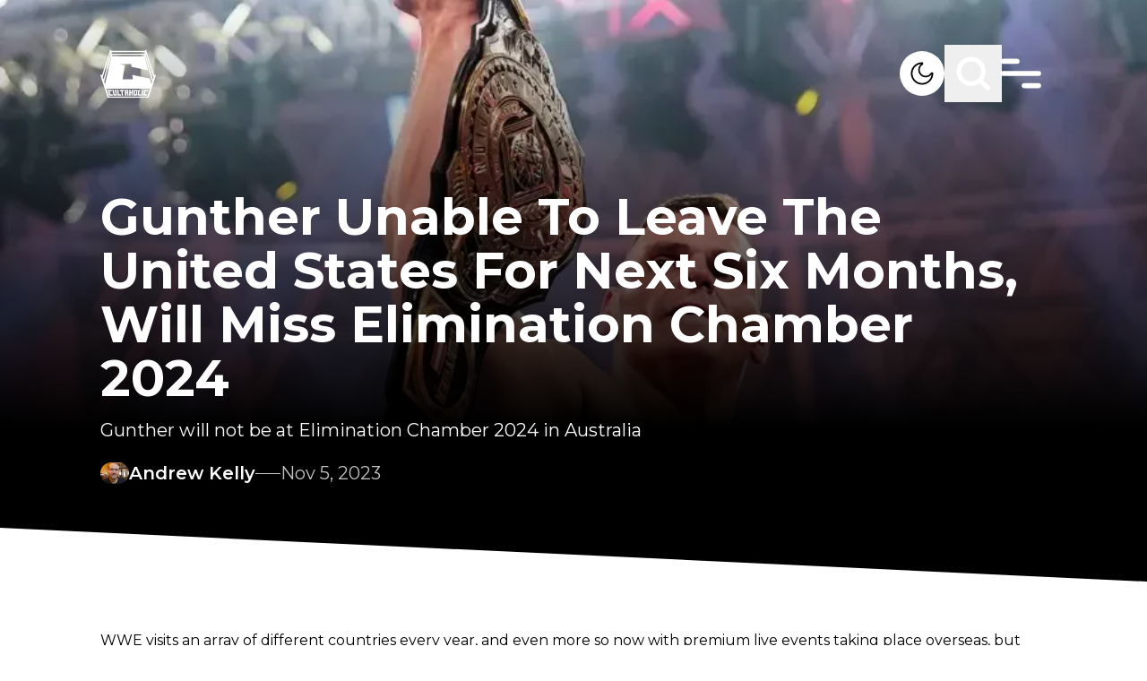

--- FILE ---
content_type: text/html; charset=utf-8
request_url: https://cultaholic.com/posts/gunther-unable-to-leave-the-united-states-for-next-six-months-will-miss-elimination-chamber-2024
body_size: 23809
content:
<!DOCTYPE html><html lang="en" class="__variable_4bc053 font-sans" data-sentry-component="RootLayout" data-sentry-source-file="layout.tsx"><head><meta charSet="utf-8"/><meta name="viewport" content="width=device-width, initial-scale=1"/><link rel="preload" href="/_next/static/media/4f05ba3a6752a328-s.p.woff2" as="font" crossorigin="" type="font/woff2"/><link rel="preload" as="image" imageSrcSet="/_next/image?url=%2Fmedia%2FGUNTHER%20Intercontinental%20Champion%20Night%20of%20Champions%202023.jpg&amp;w=640&amp;q=75 640w, /_next/image?url=%2Fmedia%2FGUNTHER%20Intercontinental%20Champion%20Night%20of%20Champions%202023.jpg&amp;w=750&amp;q=75 750w, /_next/image?url=%2Fmedia%2FGUNTHER%20Intercontinental%20Champion%20Night%20of%20Champions%202023.jpg&amp;w=828&amp;q=75 828w, /_next/image?url=%2Fmedia%2FGUNTHER%20Intercontinental%20Champion%20Night%20of%20Champions%202023.jpg&amp;w=1080&amp;q=75 1080w, /_next/image?url=%2Fmedia%2FGUNTHER%20Intercontinental%20Champion%20Night%20of%20Champions%202023.jpg&amp;w=1200&amp;q=75 1200w, /_next/image?url=%2Fmedia%2FGUNTHER%20Intercontinental%20Champion%20Night%20of%20Champions%202023.jpg&amp;w=1920&amp;q=75 1920w, /_next/image?url=%2Fmedia%2FGUNTHER%20Intercontinental%20Champion%20Night%20of%20Champions%202023.jpg&amp;w=2048&amp;q=75 2048w, /_next/image?url=%2Fmedia%2FGUNTHER%20Intercontinental%20Champion%20Night%20of%20Champions%202023.jpg&amp;w=3840&amp;q=75 3840w" imageSizes="100vw" fetchPriority="high"/><link rel="stylesheet" href="/_next/static/css/35148f347d816e74.css" data-precedence="next"/><link rel="preload" as="script" fetchPriority="low" href="/_next/static/chunks/webpack-8a24a66be2e404cd.js"/><script src="/_next/static/chunks/db9a553a-347413b64d33cf5c.js" async=""></script><script src="/_next/static/chunks/525-b7253afc60f30ce9.js" async=""></script><script src="/_next/static/chunks/main-app-9400ae6070b36a75.js" async=""></script><script src="/_next/static/chunks/app/global-error-c15e511360e9256e.js" async=""></script><script src="/_next/static/chunks/app/layout-d0b2571624baebea.js" async=""></script><script src="/_next/static/chunks/290-37219f51fcae07cb.js" async=""></script><script src="/_next/static/chunks/234-61a73a5d6c78bd62.js" async=""></script><script src="/_next/static/chunks/479-aa10ab34ff86bd4c.js" async=""></script><script src="/_next/static/chunks/712-93355eeabb3a5bf2.js" async=""></script><script src="/_next/static/chunks/app/posts/%5Bslug%5D/page-15576fa80d454896.js" async=""></script><link rel="preload" href="https://www.googletagmanager.com/gtm.js?id=GTM-K2BQ9C2" as="script"/><link rel="preload" href="https://www.googletagmanager.com/gtag/js?id=G-0FV6XF5QQH" as="script"/><title>Gunther Unable To Leave The United States For Next Six Months, Will Miss Elimination Chamber 2024</title><meta name="description" content="Gunther will not be at Elimination Chamber 2024 in Australia "/><meta property="og:title" content="Gunther Unable To Leave The United States For Next Six Months, Will Miss Elimination Chamber 2024"/><meta property="og:description" content="Gunther will not be at Elimination Chamber 2024 in Australia "/><meta property="og:url" content="gunther-unable-to-leave-the-united-states-for-next-six-months-will-miss-elimination-chamber-2024"/><meta property="og:site_name" content="Cultaholic Wrestling"/><meta property="og:image" content="https://cultaholic.com/media/GUNTHER%20Intercontinental%20Champion%20Night%20of%20Champions%202023.jpg"/><meta property="og:type" content="website"/><meta name="twitter:card" content="summary_large_image"/><meta name="twitter:title" content="Gunther Unable To Leave The United States For Next Six Months, Will Miss Elimination Chamber 2024"/><meta name="twitter:description" content="Gunther will not be at Elimination Chamber 2024 in Australia "/><meta name="twitter:image" content="https://cultaholic.com/media/GUNTHER%20Intercontinental%20Champion%20Night%20of%20Champions%202023.jpg"/><link rel="icon" href="/icon.png?9371676ab8c6c75a" type="image/png" sizes="32x32"/><meta name="next-size-adjust"/><script src="/_next/static/chunks/polyfills-c67a75d1b6f99dc8.js" noModule=""></script><script data-cfasync="false" nonce="b282c0e5-34cc-4a56-919d-52b5bbe416d0">try{(function(w,d){!function(j,k,l,m){if(j.zaraz)console.error("zaraz is loaded twice");else{j[l]=j[l]||{};j[l].executed=[];j.zaraz={deferred:[],listeners:[]};j.zaraz._v="5874";j.zaraz._n="b282c0e5-34cc-4a56-919d-52b5bbe416d0";j.zaraz.q=[];j.zaraz._f=function(n){return async function(){var o=Array.prototype.slice.call(arguments);j.zaraz.q.push({m:n,a:o})}};for(const p of["track","set","debug"])j.zaraz[p]=j.zaraz._f(p);j.zaraz.init=()=>{var q=k.getElementsByTagName(m)[0],r=k.createElement(m),s=k.getElementsByTagName("title")[0];s&&(j[l].t=k.getElementsByTagName("title")[0].text);j[l].x=Math.random();j[l].w=j.screen.width;j[l].h=j.screen.height;j[l].j=j.innerHeight;j[l].e=j.innerWidth;j[l].l=j.location.href;j[l].r=k.referrer;j[l].k=j.screen.colorDepth;j[l].n=k.characterSet;j[l].o=(new Date).getTimezoneOffset();if(j.dataLayer)for(const t of Object.entries(Object.entries(dataLayer).reduce((u,v)=>({...u[1],...v[1]}),{})))zaraz.set(t[0],t[1],{scope:"page"});j[l].q=[];for(;j.zaraz.q.length;){const w=j.zaraz.q.shift();j[l].q.push(w)}r.defer=!0;for(const x of[localStorage,sessionStorage])Object.keys(x||{}).filter(z=>z.startsWith("_zaraz_")).forEach(y=>{try{j[l]["z_"+y.slice(7)]=JSON.parse(x.getItem(y))}catch{j[l]["z_"+y.slice(7)]=x.getItem(y)}});r.referrerPolicy="origin";r.src="/cdn-cgi/zaraz/s.js?z="+btoa(encodeURIComponent(JSON.stringify(j[l])));q.parentNode.insertBefore(r,q)};["complete","interactive"].includes(k.readyState)?zaraz.init():j.addEventListener("DOMContentLoaded",zaraz.init)}}(w,d,"zarazData","script");window.zaraz._p=async d$=>new Promise(ea=>{if(d$){d$.e&&d$.e.forEach(eb=>{try{const ec=d.querySelector("script[nonce]"),ed=ec?.nonce||ec?.getAttribute("nonce"),ee=d.createElement("script");ed&&(ee.nonce=ed);ee.innerHTML=eb;ee.onload=()=>{d.head.removeChild(ee)};d.head.appendChild(ee)}catch(ef){console.error(`Error executing script: ${eb}\n`,ef)}});Promise.allSettled((d$.f||[]).map(eg=>fetch(eg[0],eg[1])))}ea()});zaraz._p({"e":["(function(w,d){})(window,document)"]});})(window,document)}catch(e){throw fetch("/cdn-cgi/zaraz/t"),e;};</script></head><body class="overflow-x-hidden bg-white dark:bg-black"><script>!function(){try{var d=document.documentElement,c=d.classList;c.remove('light','dark');var e=localStorage.getItem('theme');if('system'===e||(!e&&true)){var t='(prefers-color-scheme: dark)',m=window.matchMedia(t);if(m.media!==t||m.matches){d.style.colorScheme = 'dark';c.add('dark')}else{d.style.colorScheme = 'light';c.add('light')}}else if(e){c.add(e|| '')}if(e==='light'||e==='dark')d.style.colorScheme=e}catch(e){}}()</script><main data-sentry-component="PageWrapper" data-sentry-source-file="page-wrapper.tsx"><header class="fixed z-10 w-full" data-sentry-component="Header" data-sentry-source-file="header.tsx"><section class="pb-[35px] pt-[50px] transition-all duration-[400ms]"><div class="primary-container z-10 flex items-center justify-between"><div class="flex-1 items-center"><a aria-label="Cultaholic home page" data-sentry-element="Link" data-sentry-source-file="header.tsx" href="/"><svg xmlns="http://www.w3.org/2000/svg" width="62" height="55" fill="none" class="w-[62px] lg:w-[62px]" data-sentry-element="Logo" data-sentry-source-file="header.tsx"><g fill="#fff" clip-path="url(#logo-white_svg__a)"><path d="M11.63.567c.219.17.26.43.318.687l.04.176q.014.055.026.112l.013.052c.016.07.028.134.028.207h37.89l.025-.199q.038-.18.083-.36l.022-.096c.065-.266.131-.478.37-.635.197-.095.444-.048.644.015.163.065.278.16.382.3.064.211.019.42-.032.63-.102.45-.014.8.145 1.226q.05.135.096.272l.14.398q.127.356.243.715l.017.053.085.264.155.475.101.312.316.968.542 1.667a265.818 265.818 0 0 0 .122.372l.385 1.18.032.1.245.752.228.701.033.1.386 1.184.017.053.087.266.052.16 1.047 3.215.035.106.087.267.017.053.4 1.225.383 1.178.018.053.087.266 1.082 3.322.034.107.018.053.087.266.017.053.417 1.28.245.752.228.701.033.1.394 1.21.019.057.508 1.56q.016.053.033.104l.046.143.026.082c.016.058.016.058.047.085l.022-.042c.108-.202.214-.36.43-.457.255-.075.509-.024.749.078l.066.027c.194.087.41.226.492.43.079.294-.012.572-.108.848l-.127.373-.138.406-.167.494q-.144.424-.285.85l-.02.06-.1.303-.182.547-.101.305-.04.121-.04.122-.324.975-.02.061-.687 2.069-.62 1.868-.642 1.933-.685 2.066-.02.06-.304.915-.324.975-.02.061-.686 2.068-1.452 4.373-.02.063-.259.777-.216.652-.042.126q-.263.792-.523 1.587l-.017.054-.045.137c-.023.066-.023.066-.047.115H8.328c-.399-1.158-.399-1.158-.532-1.564l-.14-.425-.03-.093q-.196-.597-.395-1.192l-.167-.506-.043-.127-.436-1.315-.035-.108-.142-.427-.267-.807-.09-.272-.288-.869-.018-.054-2.948-8.899-.126-.38-.162-.488-.09-.271-.018-.055-.25-.757-.161-.486-.018-.054-.872-2.63-.018-.056-.094-.28-.074-.224-.25-.758-.018-.053A69 69 0 0 0 .3 30.135l-.08-.233c-.252-.724-.252-.724-.134-1.025.13-.21.337-.328.564-.411l.066-.024c.228-.073.496-.1.72-.004.18.105.31.285.39.474.062-.137.11-.275.155-.419l.024-.072.05-.156.134-.42.028-.088q.14-.434.284-.866.202-.613.4-1.228.21-.653.425-1.304.19-.575.375-1.152.21-.653.425-1.303.19-.576.376-1.152.21-.654.425-1.304l.375-1.152q.198-.615.4-1.228.195-.594.388-1.189.25-.775.503-1.549l.039-.118.136-.416.416-1.273.017-.053L8.227 9.32l.034-.106.018-.054.087-.266.017-.053.417-1.28.228-.701 1.058-3.245.054-.165.196-.602.084-.257.12-.365q.011-.038.024-.077l.022-.067a.55.55 0 0 0 .018-.314l-.017-.093-.037-.191c-.098-.526-.098-.526.01-.725.134-.17.358-.256.569-.293a.73.73 0 0 1 .5.1m.725 2.722c.098.535.244 1.06.375 1.587h36.54c.252-.786.252-.786.375-1.587zm38.49 1.116a24 24 0 0 0-.136.55l-.05.204-.016.06c-.048.217.02.416.077.625l.028.105.126.453.194.694.02.074.042.149.063.227.424 1.525.098.355.02.07.039.142.058.21.394 1.42.017.062.067.245.017.06.017.062.034.122.236.852.154.554.017.062.538 1.935.635 2.286q.008.035.02.071l.313 1.135.295 1.064.02.07q.303 1.1.61 2.198.3 1.076.597 2.152l.02.071.156.566.396 1.428.051.184.135.488.325 1.17.12.436.738 2.66.059.21q.112.409.227.818l.099.357.127.457q.111.404.232.806a.8.8 0 0 0 .1-.215l.029-.088.03-.095q.017-.05.033-.1l.248-.755.018-.055q.106-.325.222-.648l.044-.123.078-.213.034-.095.03-.078c.016-.139-.025-.256-.065-.388l-.027-.088-.093-.295-.036-.112-.076-.238-.122-.38-.02-.064-.042-.13q-.03-.099-.063-.197l-.371-1.171-.13-.408q-.014-.052-.032-.103l-.371-1.175-1.093-3.453-1.076-3.398-1.075-3.398a1574 1574 0 0 1-1.074-3.394l-.035-.109-.329-1.038-.19-.603q-.01-.027-.018-.055-.261-.82-.519-1.642-.27-.855-.542-1.712l-.505-1.595-.094-.299-.244-.776-.085-.272-.089-.281-.027-.088c-.021-.07-.021-.07-.076-.117m-39.74.025-.243.764-.019.06L9.736 8.75 8.661 12.15l-1.057 3.34-.034.108-.33 1.039-.19.603-.018.054-.518 1.642q-.27.857-.543 1.713l-.519 1.641q-.277.88-.556 1.757l-.52 1.642-.537 1.699q-.21.662-.42 1.326l-.017.05-.156.499q-.15.48-.307.959l-.106.325-.058.175-.079.24-.024.07-.02.065-.02.056c-.016.167.057.34.11.497l.019.058.063.19.161.482.118.353.373 1.117a.8.8 0 0 0 .103-.255l.016-.056.05-.186.116-.419.28-1.017.483-1.746.571-2.056q.3-1.076.598-2.152l.02-.071.156-.566.396-1.428.051-.184.135-.488.325-1.17.12-.436.326-1.172.153-.553.017-.061.575-2.071.602-2.168.02-.072.156-.565.396-1.429.051-.184.135-.487.325-1.171.12-.435.326-1.173.806-2.903.036-.13.087-.315a33 33 0 0 1 .264-.914c.085-.28.108-.5.008-.78-.039-.119-.062-.242-.088-.364l-.033-.14-.014-.06-.01-.042zm1.95 1.86c.02.163.02.163.05.323l.015.067.016.07.017.074.034.154.053.236.034.149.016.071.015.066.013.058c.01.049.01.049.037.097h35.29c.08-.314.08-.314.153-.629l.013-.058.026-.118.041-.18.026-.117.013-.054a1 1 0 0 0 .028-.209zm-1.15 1.712-.02.071q-.424 1.581-.851 3.161l-.611 2.264a3277 3277 0 0 1-1.338 4.958l-.623 2.307-.59 2.185a2931 2931 0 0 1-1.338 4.958l-.623 2.308a2028 2028 0 0 0-1.095 4.056l-.02.071-.163.606-.017.063-.033.122-.077.284a25 25 0 0 1-.174.622c-.057.203-.007.384.061.578l.209.608a65 65 0 0 1 .35 1.062l.02.06.155.463a.45.45 0 0 0 .078-.177l.016-.064.016-.07.018-.075.058-.248.133-.564.146-.617.05-.212.013-.054.09-.382.355-1.492.012-.051.146-.611.147-.616.049-.204.072-.304.478-2.004.02-.083.727-3.05.658-2.766.02-.084.32-1.337.298-1.255.02-.084 1.407-5.904.478-2.006.035-.149.238-.998.117-.492.012-.05.331-1.387.15-.624.129-.54.079-.331.086-.36.015-.06c.058-.241.058-.241.041-.486l-.014-.067-.017-.07-.016-.075-.036-.154-.053-.236-.034-.15L12 8.195l-.015-.066-.014-.058c-.011-.05-.011-.05-.065-.07m38.14 0a74 74 0 0 0-.198.85l-.017.07-.015.068-.014.059c-.016.17.026.34.066.505l.015.061.048.202.035.146.094.397.102.426.194.813.148.618.02.085.04.17.91 3.809.011.05.072.3.082.348.047.197.47 1.967.039.165.485 2.04.037.158.228.962.099.418.04.172q.03.118.056.236l.017.07.015.063.013.055q.016.062.037.122l-.063-.016c-.327-.083-.657-.155-.987-.228l-.715-.157-.664-.146-1.074-.236-1.283-.283-.543-.12-.054-.011-1.272-.28-.057-.012-1.526-.336-1.117-.246-.313-.069-4.389-.966-.06-.013-.593-.13-1.265-.28-1.405-.31-.45-.098-.163-.036-.22-.049-.065-.014a1 1 0 0 0-.23-.032q0-.027-.002-.056c-.017-.292-.062-.58-.106-.87l-.025-.166-.052-.346-.067-.444-.051-.343-.087-.577q-.015-.075-.034-.15H21.333c.08.04.138.062.223.081l.075.018.083.018.326.075.255.059.496.113.399.092a531 531 0 0 0 3.184.72l.369.081.133.03.18.04.052.011a1 1 0 0 0 .203.027 992 992 0 0 1-.537 3.34l-.014.086-.177 1.086-.165 1.018-.04.25-.05.303-.108.663-.685 4.22-.108.66-.015.093-.073.45-.137.844-.05.311-.012.075-.148.904-.057.348-.042.256-.024.147-.01.064-.01.059-.009.05c-.007.066-.005.134-.005.201h11.43a3 3 0 0 0-.024-.397l-.008-.058-.026-.19-.018-.136-.103-.755-.213-1.564-.234-1.712.076.02q.333.083.67.153l.098.021.265.055.286.06.494.104.923.193.203.042.41.086 2.606.548.338.07.056.013.114.024.848.178 2.586.545 3.253.685.153.032 2.023.426.944.198.475.1.1.02.244.052.474.1a90 90 0 0 0 1.269.262l.308.062.233.047.163.033.068.013c.053.025.053.025.084.084.033.114.033.114.045.162l.013.055.014.06.015.065.051.215.037.154.078.332.125.527.13.552.427 1.795.127.531.08.334.035.153q.13.543.268 1.083.05-.096.086-.2l.021-.06.022-.065.024-.069.244-.716.116-.34a73 73 0 0 0 .267-.785l.023-.064c.065-.198.043-.373-.012-.572l-.02-.077-.024-.083-.038-.139-.13-.474-.098-.358a395 395 0 0 1-.5-1.846 2831 2831 0 0 1-1.263-4.68l-1.233-4.568-1.262-4.673a2275 2275 0 0 1-1.275-4.725 2829 2829 0 0 1-1.29-4.783l-.053-.193-.034-.123-.016-.06-.076-.283-.015-.053-.113-.423-.021-.079-.038-.14q-.02-.076-.045-.151zM6.703 43.944c.03.135.059.26.1.39l.016.047.083.258.192.592.25.774.106.325.028.088.028.085.028.084.054.168q.22.68.436 1.363.245.768.497 1.535.252.772.498 1.545.18.573.366 1.144l.04.12.051.159.03.089c.017.062.017.062.048.09q.057.003.116.002H27.88l1.558-.001H40.27l8.238-.001h3.937l.056-.148q.039-.105.073-.213l.03-.093q.018-.05.033-.1l.035-.106.093-.285.058-.178q.267-.815.526-1.634.232-.73.471-1.46.255-.775.5-1.55a206 206 0 0 1 .807-2.488l.085-.262.026-.078.024-.072.02-.062c.017-.055.017-.055.014-.127z"></path><path d="M27.16 45.135h4.202l.002 2.166v.05q-.001 1.03-.014 2.063l-.001.073-.012.857h.175l.002.456c.002.32-.012.637-.027.958h-1.675l-.025-1.414h.175v-1.215h-1.25l.024.148a2 2 0 0 1 .007.18l.001.068.002.071.004.224.004.152.007.372h.15c.02.087.029.168.03.256l.002.08.001.082.002.077.004.282.011.637h-1.7l-.025-.54-.008-.168c-.022-.471-.022-.471-.017-.706h.175l-.012-.038c-.017-.081-.02-.162-.024-.244l-.002-.056-.008-.186-.006-.133-.016-.362-.013-.303-.064-1.453q-.014-.316-.027-.634l-.032-.734-.006-.13-.003-.06-.002-.053c-.011-.275-.01-.546-.01-.823m1.501 1.389-.001.426-.001.133v.16c0 .168.014.328.027.496h1.25c.002-.197.002-.197.002-.398l.001-.224v-.05c0-.182-.015-.36-.027-.543zM32.188 45.135h1.826l-.05 1.389h-.2v.058l.001.27v.092c.002.267-.013.528-.026.795h1.25v-.322q.004-.114.011-.227l.003-.059.011-.18.025-.427h-.175l.02-.51.007-.173.01-.25.003-.078.003-.073.002-.064c.006-.081.019-.161.03-.241h1.826l-.036.569-.011.178-.01.142q0 .036-.004.073a8 8 0 0 1-.04.427h-.174l-.003.058a191 191 0 0 1-.13 2.083l-.024.364-.024.353-.01.168c-.037.552-.037.552-.06.794h.15c.008.302-.014.6-.037.902l-.037.512h-1.701l.023-.568.008-.177.006-.142.002-.072q.01-.229.036-.455h.175v-.072a10 10 0 0 1 .025-.76l.025-.383H33.69l-.015.688-.002.13-.002.068a2 2 0 0 1-.031.329h.175q.003.36-.011.72l-.003.088a17 17 0 0 1-.036.606h-1.676l-.002-.637V50.6l-.001-.068c.003-.065.014-.125.028-.188h.15v-.048l.027-1.722.007-.49.004-.259q.009-.65.037-1.301h-.175l-.001-.414v-.14l-.002-.266c0-.191.015-.376.028-.57M37.39 45.135h4.227l-.203 1.632-.124 1.003-.091.732-.048.385q-.178 1.436-.36 2.87H36.89c.028-.598.028-.598.045-.807l.005-.074.018-.24.014-.174.069-.912.067-.876.134-1.775.038-.49.035-.46.012-.168.018-.23.005-.067.005-.063.004-.053q.014-.117.03-.233m1.325 1.389-.137 1.461-.063.679-.056.59-.029.314-.027.294-.01.109-.014.147-.008.084c-.007.069-.007.069-.006.142h1.226l.156-1.428.073-.663.128-1.173.012-.105.016-.145.009-.082a3 3 0 0 0 .006-.224zM13.18 45.135h1.826c.056.195.056.195.074.289l.025.13.013.07.027.145.042.222.027.142.013.067c.02.11.034.212.029.324h-.15l.01.058.502 2.652.059.311.055.293.02.107.028.147.015.082c.011.07.011.07.011.17h1.2l-.059-.345-.195-1.127-.118-.684-.103-.595-.054-.316-.051-.297-.02-.109-.025-.148-.014-.084c-.01-.065-.01-.065-.01-.115h-.176a111 111 0 0 1-.196-1.058l-.011-.066-.01-.058c-.009-.068-.008-.138-.008-.207h1.801c.056.195.056.195.072.297l.01.068.011.072.012.076.024.157.036.24.024.154.01.073.02.126a1 1 0 0 1 .006.126h-.175l.009.052a113 113 0 0 1 .298 1.852l.116.743.108.69q.046.299.093.596l.126.808.026.166.014.094c.01.084.01.084.01.233h-3.876a2 2 0 0 1-.08-.28l-.015-.078-.017-.084-.019-.089-.05-.243-.052-.259-.101-.497-.116-.569-.058-.282-.011-.056-.08-.392-.275-1.341-.09-.44-.059-.284q-.007-.04-.017-.08l-.014-.072-.013-.062c-.009-.052-.009-.052-.009-.126h-.175c-.053-.142-.08-.287-.11-.435l-.068-.343zM8.153 45.135h4.402c.116.459.116.459.16.66l.014.066.03.139.046.212.03.135.013.064.013.06.011.05a1 1 0 0 1 .008.177h-1.425l-.05-.15-1.25-.024.064.254.091.363.013.048a329 329 0 0 1 .56 2.257l.074.306.014.056.036.147.036.143a1 1 0 0 1 .037.246h1.2l-.025-.174h1.375c.034.1.062.19.084.293l.018.084.02.089q.008.044.02.092l.04.193.054.248.05.236.02.09.018.082.016.074c.01.057.01.057.01.107H9.905c-.35-1.315-.35-1.315-.35-1.414h.15l-.014-.049a78 78 0 0 1-.453-1.694l-.15-.574-.036-.14a95 95 0 0 0-.282-1.066l-.026-.097-.023-.085c-.016-.065-.016-.065-.016-.115h-.176c-.137-.46-.254-.924-.375-1.39M49.316 45.132h1.88l.793.001 1.633.002c-.014.116-.03.227-.06.34l-.02.08-.023.083-.024.087-.048.182-.075.279-.047.176-.023.085-.02.078-.02.068c-.016.055-.016.055-.04.104h-1.426l.025-.173-1.25.024-.242 1.03-.13.553-.137.58-.022.096q-.106.451-.21.904l-.015.064-.064.282-.022.095-.018.08c-.016.062-.016.062-.04.112l1.2-.025.05-.149h1.375c-.098.537-.26 1.06-.4 1.587h-4.077c.144-.741.144-.741.22-1.07l.08-.343h.175l.009-.053q.05-.3.116-.597l.022-.102.122-.565.104-.484.288-1.33.058-.27.032-.146.019-.088.016-.076c.015-.06.015-.06.04-.11h-.175c.04-.26.094-.516.148-.774l.047-.223.03-.141.014-.068c.039-.181.039-.181.132-.185M21.759 45.135h4.577c.026.077.03.138.034.22l.005.09.005.097.004.1.026.53.026.526h-1.2q-.014-.086-.026-.174h-.325l.01.083a31 31 0 0 1 .11 1.353l.03.434.036.5.034.485.015.205.026.37q.017.195.014.39h.175l.1 1.414h-1.7l-.125-1.414h.175l-.009-.067c-.043-.34-.072-.68-.102-1.02l-.018-.204-.043-.483-.044-.495-.037-.429-.023-.254-.025-.284-.008-.084a5 5 0 0 1-.017-.5h-.325v.174h-1.2c-.069-.52-.121-1.04-.175-1.563M42.242 45.135h1.826l-.072.488-.023.152q-.022.159-.047.318l-.016.113-.02.137-.012.074c-.01.057-.01.057-.035.107h-.175l-.004.047a9 9 0 0 1-.072.574l-.015.103-.042.275-.044.29-.158 1.044-.082.54-.034.23-.041.27-.022.146-.014.087-.011.077c-.012.063-.012.063-.037.137h.6l.026-.174h1.55l-.275 1.588h-3.626c.015-.2.032-.395.06-.593l.01-.072.031-.224.022-.153.052-.372h.175l.007-.076c.038-.374.088-.747.139-1.12l.037-.277.071-.524.08-.597.166-1.226h-.15q.023-.401.079-.799l.026-.192.016-.123.008-.058a1 1 0 0 1 .046-.217M18.407 45.135h1.826l.075.583.024.183.018.145.01.075c.017.135.027.266.023.403h-.15l.008.059.178 1.413.086.684.075.595.04.316.038.297.014.109.018.148.01.084a1 1 0 0 1 .008.115h.576v-.174h1.55l.075.738.024.233.018.182.01.096.01.092.008.08c.005.067.005.067.005.167h-3.626c-.2-1.34-.2-1.34-.2-1.414h.175l-.022-.09c-.035-.157-.057-.316-.08-.475l-.015-.103-.04-.275-.041-.29-.22-1.526-.041-.288-.04-.27-.02-.146-.013-.088-.01-.076a1.4 1.4 0 0 1-.009-.193h-.175a5 5 0 0 1-.097-.529l-.02-.137-.032-.21-.02-.135-.01-.063-.008-.06-.007-.051c-.007-.068-.006-.136-.006-.204M46.769 45.135h1.826c-.029.279-.029.279-.048.376l-.014.065-.014.068-.015.072-.031.15-.047.228-.03.145-.015.07-.013.064-.012.056c-.012.045-.012.045-.037.095h-.175l-.009.05q-.124.675-.264 1.349l-.041.202-.086.417-.099.482-.106.518-.03.148q-.03.137-.057.274-.007.04-.017.082l-.015.075-.013.066-.038.157h.15a4 4 0 0 1-.09.58l-.032.149-.047.228-.03.145-.014.069-.014.064-.012.056c-.011.048-.011.048-.036.123h-1.676a6 6 0 0 1 .07-.537l.014-.072.027-.148.042-.228.027-.146.013-.069.022-.119c.01-.045.01-.045.035-.095h.175l.004-.042c.016-.186.049-.368.084-.551l.019-.103.052-.275.054-.29.208-1.106.1-.536.032-.172.051-.27.028-.146.016-.088.015-.076q.015-.083.038-.165h-.175z"></path></g><defs><clipPath id="logo-white_svg__a"><path fill="#fff" d="M0 .313h62v54H0z"></path></clipPath></defs></svg></a></div><div class="flex items-center gap-5 lg:gap-16"><button title="Light &amp; Dark Mode" aria-label="Light &amp; Dark Mode" class="relative h-[30px] w-[30px] overflow-hidden rounded-full bg-white lg:h-[50px] lg:w-[50px]"><svg xmlns="http://www.w3.org/2000/svg" fill="none" viewBox="0 0 50 50" class="absolute left-0 top-0 w-full transition-all duration-500 dark:left-full dark:rotate-180" data-sentry-element="Dark" data-sentry-source-file="header.tsx"><path fill="#000" fill-rule="evenodd" d="M23.857 14.306a10.756 10.756 0 1 0 11.839 11.838 8.43 8.43 0 1 1-11.839-11.838M12.5 25c0-6.903 5.597-12.5 12.5-12.5.834 0 1.25.664 1.322 1.193.069.51-.12 1.157-.704 1.51a6.686 6.686 0 1 0 9.179 9.18c.353-.585 1-.774 1.51-.705.53.072 1.193.489 1.193 1.322 0 6.904-5.596 12.5-12.5 12.5-6.903 0-12.5-5.596-12.5-12.5" clip-rule="evenodd"></path></svg><svg xmlns="http://www.w3.org/2000/svg" fill="none" viewBox="0 0 50 50" class="absolute -left-full top-0 w-full -rotate-180 transition-all duration-500 dark:left-0 dark:rotate-0" data-sentry-element="Light" data-sentry-source-file="header.tsx"><path fill="#000" d="M36.25 24h-1.224c-.692 0-1.25.448-1.25 1s.558 1 1.25 1h1.225c.69 0 1.25-.447 1.25-1 0-.55-.561-1-1.25-1M25 18.124A6.85 6.85 0 0 0 18.126 25 6.854 6.854 0 0 0 25 31.877 6.854 6.854 0 0 0 31.877 25 6.855 6.855 0 0 0 25 18.126m0 11.876c-2.763 0-5-2.24-5-5a5 5 0 1 1 5 5m-8.75-5c0-.552-.56-1.002-1.25-1.002h-1.25c-.691 0-1.25.449-1.25 1.002 0 .55.559.998 1.25.998H15c.69 0 1.25-.447 1.25-.998M25 16.25c.552 0 1-.56 1-1.25v-1.25c0-.692-.448-1.25-1-1.25s-1 .558-1 1.25V15c0 .69.448 1.25 1 1.25m0 17.5c-.552 0-1 .558-1 1.25v1.25c0 .691.448 1.25 1 1.25s1-.559 1-1.25V35c0-.692-.448-1.25-1-1.25m9.207-16.543c.489-.489.567-1.201.177-1.591s-1.103-.31-1.59.178l-.875.874c-.488.489-.567 1.201-.177 1.591s1.104.31 1.591-.178zm-17.54 14.709-.874.876c-.489.489-.568 1.199-.178 1.589s1.104.312 1.59-.176l.875-.874c.49-.489.568-1.201.178-1.593-.39-.39-1.104-.308-1.59.178m.54-16.123c-.488-.489-1.202-.569-1.592-.179s-.31 1.104.177 1.593l.875.874c.488.488 1.2.568 1.59.178s.31-1.103-.177-1.59zm14.711 17.54.875.873c.489.489 1.2.566 1.59.179.39-.39.311-1.104-.177-1.592l-.874-.873c-.489-.49-1.201-.57-1.593-.18-.39.39-.31 1.103.18 1.592"></path></svg></button><button title="Search" aria-label="Search" class="scale-[.7] lg:scale-100"><svg class="search" width="64" height="64" viewBox="0 0 64 64" fill="none" data-sentry-element="svg" data-sentry-component="Search" data-sentry-source-file="search.tsx"><path class="search-path1" d="M40.001 40L48.001 48C48.001 48 51.1444 49.6066 53 49C56.7581 47.7716 58 43.5 59 39.5C59.8642 36.0432 60.2273 34.0559 60 30.5C59.7793 27.047 59.4558 24.8542 57.5 22C56.0151 19.833 54.9925 18.3296 52.5 17.5C50.0844 16.696 46 18 46 18L18 46" stroke="white" stroke-width="5" stroke-linecap="round" stroke-linejoin="round" data-sentry-element="path" data-sentry-source-file="search.tsx"></path><path class="search-path2" d="M39.4247 39.3989C36.942 41.8883 33.5079 43.4286 29.7143 43.4286C22.1401 43.4286 16 37.2885 16 29.7143C16 22.1401 22.1401 16 29.7143 16C37.2885 16 43.4286 22.1401 43.4286 29.7143C43.4286 33.1065 42.1971 36.2111 40.1567 38.6052C40.1567 38.6052 35.8608 46.4773 31 48.5C27.735 49.8586 25.4994 50.0101 22 49.5C17.9378 48.9079 16.0025 48.7995 13 46C9.22959 42.4845 7.48411 40.4368 6 35.5C4.63224 30.9502 4.71892 27.1863 5.49999 22.5C6.00001 19.5 7.19966 17.4377 9.5 16C13.5 13.5 18 18 18 18L46 46" stroke="white" stroke-width="5" stroke-linecap="round" stroke-linejoin="round" data-sentry-element="path" data-sentry-source-file="search.tsx"></path></svg></button><div class="relative h-8 w-8 scale-[.7] lg:h-[50px] lg:w-[50px] lg:scale-100" data-sentry-component="Hamburger" data-sentry-source-file="hamburger.tsx"><svg class="ham" viewBox="0 0 100 100" width="80" data-sentry-element="svg" data-sentry-source-file="hamburger.tsx"><path class="line top" d="m 20,33 h 20 c 0,0 9.044436,-0.654587 9.044436,-18.508902 0,-7.854315 -8.024349,-11.958003 -14.89975,-10.85914 -6.875401,1.098863 -13.637059,4.171617 -13.637059,16.368042 v 40" data-sentry-element="path" data-sentry-source-file="hamburger.tsx"></path><path class="line middle" d="m 20,50 h 50" data-sentry-element="path" data-sentry-source-file="hamburger.tsx"></path><path class="line bottom" style="stroke-dasharray:20 180" d="m 50, 67 h 20 c 12.796276,0 15.357889,-11.717785 15.357889,-26.851538 0,-15.133752 -4.786586,-27.274118 -16.667516,-30.274118 -11.88093,0 -18.499247,6.994427 -18.435284,17.125656 l 0.252538,40" data-sentry-element="path" data-sentry-source-file="hamburger.tsx"></path></svg></div></div></div></section><nav class="angled-bottom absolute left-0 right-0 -z-10 bg-black transition-all duration-[400ms] -top-[140px] -translate-y-full" data-sentry-component="Menu" data-sentry-source-file="header.tsx"><div class="primary-container pb-[170px] pt-[213px]"><form class="flex gap-7" action="/search"><input type="search" class="w-full border-b bg-black p-2.5 text-white placeholder:text-white lg:text-2xl" placeholder="Search" required="" name="searchTerm"/><input class="btn btn-pink font-semibold" type="submit" value="SEARCH"/></form></div></nav><nav class="angled-bottom absolute left-0 right-0 -z-10 bg-black transition-all duration-[400ms] -top-[140px] -translate-y-full" data-sentry-component="Menu" data-sentry-source-file="header.tsx"><div class="primary-container pb-[170px] pt-[213px]"><ul class="flex flex-col text-white"><li class="pb-7 last:pb-0 lg:pb-8"><a href="/" target="_self" rel="noopener noreferrer" data-replace="Home" class="inline-flex cursor-pointer link text-xl lg:text-4xl lg:font-bold" data-sentry-element="Tag" data-sentry-component="CmsLink" data-sentry-source-file="cms-link.tsx"><span>Home</span></a></li><li class="pb-7 last:pb-0 lg:pb-8"><a href="/posts/categories/news" target="_self" rel="noopener noreferrer" data-replace="News" class="inline-flex cursor-pointer link text-xl lg:text-4xl lg:font-bold" data-sentry-element="Tag" data-sentry-component="CmsLink" data-sentry-source-file="cms-link.tsx"><span>News</span></a></li><li class="pb-7 last:pb-0 lg:pb-8"><a href="/quizzes" target="_self" rel="noopener noreferrer" data-replace="Quizzes" class="inline-flex cursor-pointer link text-xl lg:text-4xl lg:font-bold" data-sentry-element="Tag" data-sentry-component="CmsLink" data-sentry-source-file="cms-link.tsx"><span>Quizzes</span></a></li><li class="pb-7 last:pb-0 lg:pb-8"><a href="/posts/categories/lists" target="_self" rel="noopener noreferrer" data-replace="Lists" class="inline-flex cursor-pointer link text-xl lg:text-4xl lg:font-bold" data-sentry-element="Tag" data-sentry-component="CmsLink" data-sentry-source-file="cms-link.tsx"><span>Lists</span></a></li><li class="pb-7 last:pb-0 lg:pb-8"><a href="/podcasts" target="_self" rel="noopener noreferrer" data-replace="Podcasts" class="inline-flex cursor-pointer link text-xl lg:text-4xl lg:font-bold" data-sentry-element="Tag" data-sentry-component="CmsLink" data-sentry-source-file="cms-link.tsx"><span>Podcasts</span></a></li><li class="pb-7 last:pb-0 lg:pb-8"><a href="https://www.patreon.com/cultaholic" target="_blank" rel="noopener noreferrer" data-replace="Patreon" class="inline-flex cursor-pointer link text-xl lg:text-4xl lg:font-bold" data-sentry-element="Tag" data-sentry-component="CmsLink" data-sentry-source-file="cms-link.tsx"><span>Patreon</span></a></li><li class="pb-7 last:pb-0 lg:pb-8"><a href="https://www.cultaholicshop.com" target="_blank" rel="noopener noreferrer" data-replace="Shop" class="inline-flex cursor-pointer link text-xl lg:text-4xl lg:font-bold" data-sentry-element="Tag" data-sentry-component="CmsLink" data-sentry-source-file="cms-link.tsx"><span>Shop</span></a></li></ul></div></nav></header><section class="fixed embla full" data-sentry-component="FeaturedHeader" data-sentry-source-file="featured-header.tsx"><div class="embla__viewport"><div class="embla__container"><div class="embla__slide"><section class="relative mb-16 flex h-[95vh] items-end pb-36"><article class="primary-container flex w-full items-start justify-start text-white"><div class=" max-w-5xl"><h1 class="mb-4 text-xl font-bold md:text-5xl">Gunther Unable To Leave The United States For Next Six Months, Will Miss Elimination Chamber 2024</h1><p class="mb-6 line-clamp-3 text-base md:text-xl">Gunther will not be at Elimination Chamber 2024 in Australia </p><div class="flex items-center gap-2"><div class="flex gap-2"><span class="relative flex aspect-square w-8 items-center justify-center overflow-hidden rounded-full bg-white" data-sentry-component="Avatar" data-sentry-source-file="avatar.tsx"><img alt="Andrew Kelly smiling" data-sentry-element="Image" data-sentry-component="CmsImage" data-sentry-source-file="cms-image.tsx" loading="lazy" decoding="async" data-nimg="fill" class="object-cover" style="position:absolute;height:100%;width:100%;left:0;top:0;right:0;bottom:0;color:transparent" sizes="100vw" srcSet="/_next/image?url=%2Fmedia%2FAndrewKelly_250%20(1).jpg&amp;w=640&amp;q=75 640w, /_next/image?url=%2Fmedia%2FAndrewKelly_250%20(1).jpg&amp;w=750&amp;q=75 750w, /_next/image?url=%2Fmedia%2FAndrewKelly_250%20(1).jpg&amp;w=828&amp;q=75 828w, /_next/image?url=%2Fmedia%2FAndrewKelly_250%20(1).jpg&amp;w=1080&amp;q=75 1080w, /_next/image?url=%2Fmedia%2FAndrewKelly_250%20(1).jpg&amp;w=1200&amp;q=75 1200w, /_next/image?url=%2Fmedia%2FAndrewKelly_250%20(1).jpg&amp;w=1920&amp;q=75 1920w, /_next/image?url=%2Fmedia%2FAndrewKelly_250%20(1).jpg&amp;w=2048&amp;q=75 2048w, /_next/image?url=%2Fmedia%2FAndrewKelly_250%20(1).jpg&amp;w=3840&amp;q=75 3840w" src="/_next/image?url=%2Fmedia%2FAndrewKelly_250%20(1).jpg&amp;w=3840&amp;q=75"/></span><label class="text-base font-semibold lg:text-xl text-white">Andrew Kelly</label></div><span class="block h-px w-7 bg-grey2"></span><p class="text-base text-grey2 lg:text-xl">Nov 5, 2023</p></div></div></article><div class="-z-10 mix-blend-overlay"><img alt="GUNTHER Intercontinental Champion Night of Champions 2023.jpg" data-sentry-element="Image" data-sentry-component="CmsImage" data-sentry-source-file="cms-image.tsx" fetchPriority="high" decoding="async" data-nimg="fill" class="-z-10 object-cover pb-[30%] md:pb-0" style="position:absolute;height:100%;width:100%;left:0;top:0;right:0;bottom:0;color:transparent" sizes="100vw" srcSet="/_next/image?url=%2Fmedia%2FGUNTHER%20Intercontinental%20Champion%20Night%20of%20Champions%202023.jpg&amp;w=640&amp;q=75 640w, /_next/image?url=%2Fmedia%2FGUNTHER%20Intercontinental%20Champion%20Night%20of%20Champions%202023.jpg&amp;w=750&amp;q=75 750w, /_next/image?url=%2Fmedia%2FGUNTHER%20Intercontinental%20Champion%20Night%20of%20Champions%202023.jpg&amp;w=828&amp;q=75 828w, /_next/image?url=%2Fmedia%2FGUNTHER%20Intercontinental%20Champion%20Night%20of%20Champions%202023.jpg&amp;w=1080&amp;q=75 1080w, /_next/image?url=%2Fmedia%2FGUNTHER%20Intercontinental%20Champion%20Night%20of%20Champions%202023.jpg&amp;w=1200&amp;q=75 1200w, /_next/image?url=%2Fmedia%2FGUNTHER%20Intercontinental%20Champion%20Night%20of%20Champions%202023.jpg&amp;w=1920&amp;q=75 1920w, /_next/image?url=%2Fmedia%2FGUNTHER%20Intercontinental%20Champion%20Night%20of%20Champions%202023.jpg&amp;w=2048&amp;q=75 2048w, /_next/image?url=%2Fmedia%2FGUNTHER%20Intercontinental%20Champion%20Night%20of%20Champions%202023.jpg&amp;w=3840&amp;q=75 3840w" src="/_next/image?url=%2Fmedia%2FGUNTHER%20Intercontinental%20Champion%20Night%20of%20Champions%202023.jpg&amp;w=3840&amp;q=75"/><div class="absolute bottom-0 left-0 right-0 top-0 -z-10 bg-gradient-to-t md:from-0 from-black from-30% to-transparent"></div></div></section></div></div></div></section><div class="angled-top relative top-[calc(95vh-95px)] bg-white pt-28 dark:bg-black"><script type="application/ld+json">{"@context":"https://schema.org","@type":"NewsArticle","name":"Gunther Unable To Leave The United States For Next Six Months, Will Miss Elimination Chamber 2024","headline":"Gunther Unable To Leave The United States For Next Six Months, Will Miss Elimination Chamber 2024","image":"https://cultaholic.com/media/GUNTHER Intercontinental Champion Night of Champions 2023.jpg","description":"Gunther will not be at Elimination Chamber 2024 in Australia ","url":"https://cultaholic.com/posts/gunther-unable-to-leave-the-united-states-for-next-six-months-will-miss-elimination-chamber-2024","datePublished":"2023-11-05T12:00:00.000Z","dateModified":"2026-01-21T04:48:05.618Z","author":{"@type":"Person","name":"Andrew","image":"https://cultaholic.com/media/AndrewKelly_250 (1).jpg","description":"News writer for Cultaholic.com ","url":"https://cultaholic.com/author/andrew-kelly"}}</script><div class="primary-container" data-sentry-component="TextContent" data-sentry-source-file="text-content.tsx"><div class="prose !max-w-none w-full text-black dark:text-white" data-sentry-component="RichTextContent" data-sentry-source-file="rich-text.tsx"><p class="font-normal text-black dark:!text-white"><span class="">WWE visits an array of different countries every year, and even more so now with premium live events taking place overseas, but someone who will be unable to join WWE on their travels is the record-breaking Intercontinental Champion Gunther.</span></p><p class="font-normal text-black dark:!text-white"><span class="">Austria’s largest newspaper </span><a class="dark:text-pink text-idris-blue hover:text-underline" target="_blank" rel="noopener noreferrer" href="https://www.krone.at/3153931" data-sentry-component="RichTextLink" data-sentry-source-file="rich-text-link.tsx"><span class="">Krone</span></a><span class=""> ran a story revealing that after competing on WWE’s latest European tour, strict regulations regarding his residence in Orlando, Florida will mean that Gunther is not allowed to leave the US for six months. This means he won’t be able to join WWE for their huge premium live event, Elimination Chamber 2024, in Perth, Australia.</span></p><div class="" data-sentry-component="AdSpace" data-sentry-source-file="ad-space.tsx"><ins class="adsbygoogle" style="display:block;text-align:center" data-ad-layout="in-article" data-ad-format="fluid" data-ad-client="ca-pub-1544205541866798" data-ad-slot="8499493117"></ins></div><p class="font-normal text-black dark:!text-white"><span class="">Gunther is seeing the positives behind this though, as he noted that he would be able to spend more time with his wife, former WWE NXT UK alumni Jinny, who he only saw for a select number of days over the last month. Whether this creates any issues for his Intercontinental Title reign is unclear, though it has been common for several champions to miss premium live events under Triple H, as he runs shows with much smaller match cards.</span></p></div></div><section class="bg-white dark:bg-black" data-sentry-component="PostNavigation" data-sentry-source-file="post-navigation.tsx"><div class="primary-container"><a class="my-16 inline-flex flex-grow-0 items-center gap-3 bg-grey3 py-5 pl-4 pr-24 dark:bg-grey1" data-sentry-element="Link" data-sentry-source-file="post-navigation.tsx" href="/author/andrew-kelly"><span class="relative flex aspect-square items-center justify-center overflow-hidden rounded-full bg-black dark:bg-white w-[86px]" data-sentry-component="Avatar" data-sentry-source-file="avatar.tsx"><img alt="Andrew Kelly smiling" data-sentry-element="Image" data-sentry-component="CmsImage" data-sentry-source-file="cms-image.tsx" loading="lazy" decoding="async" data-nimg="fill" class="object-cover" style="position:absolute;height:100%;width:100%;left:0;top:0;right:0;bottom:0;color:transparent" sizes="100vw" srcSet="/_next/image?url=%2Fmedia%2FAndrewKelly_250%20(1).jpg&amp;w=640&amp;q=75 640w, /_next/image?url=%2Fmedia%2FAndrewKelly_250%20(1).jpg&amp;w=750&amp;q=75 750w, /_next/image?url=%2Fmedia%2FAndrewKelly_250%20(1).jpg&amp;w=828&amp;q=75 828w, /_next/image?url=%2Fmedia%2FAndrewKelly_250%20(1).jpg&amp;w=1080&amp;q=75 1080w, /_next/image?url=%2Fmedia%2FAndrewKelly_250%20(1).jpg&amp;w=1200&amp;q=75 1200w, /_next/image?url=%2Fmedia%2FAndrewKelly_250%20(1).jpg&amp;w=1920&amp;q=75 1920w, /_next/image?url=%2Fmedia%2FAndrewKelly_250%20(1).jpg&amp;w=2048&amp;q=75 2048w, /_next/image?url=%2Fmedia%2FAndrewKelly_250%20(1).jpg&amp;w=3840&amp;q=75 3840w" src="/_next/image?url=%2Fmedia%2FAndrewKelly_250%20(1).jpg&amp;w=3840&amp;q=75"/></span><span class="flex flex-col text-black dark:text-white"><label>Author</label><span class="text-xl font-bold">Andrew Kelly</span></span></a><div class="mb-12 flex flex-col items-center justify-between gap-5 overflow-x-scroll lg:flex-row lg:overflow-hidden"><div class="flex gap-2 text-base lg:text-2xl"><label class="font-bold text-pink">Tags</label><ul class="flex gap-2"><li class="bg-grey3 px-2 py-1 font-bold text-black dark:bg-grey1 dark:text-white"><a data-replace="Gunther" class="link inline-flex" href="/tags/gunther"><span>Gunther</span></a></li><li class="bg-grey3 px-2 py-1 font-bold text-black dark:bg-grey1 dark:text-white"><a data-replace="WWE" class="link inline-flex" href="/tags/wwe"><span>WWE</span></a></li><li class="bg-grey3 px-2 py-1 font-bold text-black dark:bg-grey1 dark:text-white"><a data-replace="Elimination Chamber 2024" class="link inline-flex" href="/tags/elimination-chamber-2024"><span>Elimination Chamber 2024</span></a></li></ul></div><button class="btn btn-dark h-full min-h-0 w-full max-w-[400px] rounded-md text-base ">Share this post</button></div><div class="mb-16 grid grid-cols-12 items-end justify-between gap-5 text-black lg:grid-cols-2 dark:text-white"><a class="col-span-11 max-w-[484px] justify-self-start border-2 border-black p-3 text-base lg:col-span-1 lg:text-xl dark:border-white" href="/posts/samoa-joe-vs-keith-lee-and-more-announced-for-aew-dynamite"><span class="font-bold">Previous</span> - <!-- -->Samoa Joe Vs. Keith Lee &amp; More Announced For AEW Dynamite </a><a class="col-span-11 col-start-2 max-w-[484px] justify-self-end border-2 border-black p-3 text-base lg:col-span-1 lg:text-xl dark:border-white " href="/posts/talent-no-one-will-see-coming-potentially-joining-iyo-sky-and-kairi-sane"><span class="font-bold">Next</span> - <!-- -->Talent &#x27;No One Will See Coming&#x27; Potentially Joining Iyo Sky &amp; Kairi Sane </a></div></div></section><section class="mb-8 bg-white md:mb-[70px] dark:bg-black" data-sentry-component="Recommended" data-sentry-source-file="recommended-latest.tsx"><div><header class="primary-container mb-16" data-sentry-component="SectionHeader" data-sentry-source-file="section-header.tsx"><h2 class="mb-4 text-xl font-bold uppercase sm:text-3xl text-black dark:text-white" data-sentry-element="HeadingTag" data-sentry-source-file="section-header.tsx">Recommended</h2><hr class="border-b-2 text-pink"/></header><div class="xl:primary-container"><section class="embla relative" data-sentry-component="Carousel" data-sentry-source-file="carousel.tsx"><div class="embla__viewport"><div class="embla__container"><div class="embla__slide"><div class="embla__slide__number"><a class="w-full" data-sentry-element="Link" data-sentry-component="ArticleCard" data-sentry-source-file="article-card.tsx" href="/posts/scrapped-plans-for-summerslam--survivor-series-2025-revealed-in-wwe-unreal"><figure class="relative mb-6 aspect-[16/9]"><img data-sentry-element="Image" data-sentry-source-file="cms-image.tsx" alt="Finn Balor in his Demon guise at WWE Extreme Rules 2021" data-sentry-component="CmsImage" loading="lazy" decoding="async" data-nimg="fill" class="object-cover" style="position:absolute;height:100%;width:100%;left:0;top:0;right:0;bottom:0;color:transparent" sizes="75vw" srcSet="/_next/image?url=%2Fmedia%2FDemon%20Finn%20Balor%20Extreme%20Rules%202021.jpg&amp;w=640&amp;q=75 640w, /_next/image?url=%2Fmedia%2FDemon%20Finn%20Balor%20Extreme%20Rules%202021.jpg&amp;w=750&amp;q=75 750w, /_next/image?url=%2Fmedia%2FDemon%20Finn%20Balor%20Extreme%20Rules%202021.jpg&amp;w=828&amp;q=75 828w, /_next/image?url=%2Fmedia%2FDemon%20Finn%20Balor%20Extreme%20Rules%202021.jpg&amp;w=1080&amp;q=75 1080w, /_next/image?url=%2Fmedia%2FDemon%20Finn%20Balor%20Extreme%20Rules%202021.jpg&amp;w=1200&amp;q=75 1200w, /_next/image?url=%2Fmedia%2FDemon%20Finn%20Balor%20Extreme%20Rules%202021.jpg&amp;w=1920&amp;q=75 1920w, /_next/image?url=%2Fmedia%2FDemon%20Finn%20Balor%20Extreme%20Rules%202021.jpg&amp;w=2048&amp;q=75 2048w, /_next/image?url=%2Fmedia%2FDemon%20Finn%20Balor%20Extreme%20Rules%202021.jpg&amp;w=3840&amp;q=75 3840w" src="/_next/image?url=%2Fmedia%2FDemon%20Finn%20Balor%20Extreme%20Rules%202021.jpg&amp;w=3840&amp;q=75"/></figure><h3 class="mb-4 line-clamp-3 text-lg font-bold lg:text-2xl text-black dark:text-white">Scrapped Plans For SummerSlam &amp; Survivor Series 2025 Revealed In WWE: Unreal</h3><p class="mb-6 line-clamp-3 min-h-9 text-base lg:text-lg text-black dark:text-white">WWE&#x27;s scrapped plans in 2025 revealed</p><footer><div class="flex items-center gap-2"><div class="flex gap-2"><span class="relative flex aspect-square w-8 items-center justify-center overflow-hidden rounded-full bg-black dark:bg-white" data-sentry-component="Avatar" data-sentry-source-file="avatar.tsx"><img alt="Aidan Gibbons smiling in front of a green screen in an Adidas hoodie " data-sentry-element="Image" data-sentry-component="CmsImage" data-sentry-source-file="cms-image.tsx" loading="lazy" decoding="async" data-nimg="fill" class="object-cover" style="position:absolute;height:100%;width:100%;left:0;top:0;right:0;bottom:0;color:transparent" sizes="100vw" srcSet="/_next/image?url=%2Fmedia%2FAidanGibbons_250%20(1).jpg&amp;w=640&amp;q=75 640w, /_next/image?url=%2Fmedia%2FAidanGibbons_250%20(1).jpg&amp;w=750&amp;q=75 750w, /_next/image?url=%2Fmedia%2FAidanGibbons_250%20(1).jpg&amp;w=828&amp;q=75 828w, /_next/image?url=%2Fmedia%2FAidanGibbons_250%20(1).jpg&amp;w=1080&amp;q=75 1080w, /_next/image?url=%2Fmedia%2FAidanGibbons_250%20(1).jpg&amp;w=1200&amp;q=75 1200w, /_next/image?url=%2Fmedia%2FAidanGibbons_250%20(1).jpg&amp;w=1920&amp;q=75 1920w, /_next/image?url=%2Fmedia%2FAidanGibbons_250%20(1).jpg&amp;w=2048&amp;q=75 2048w, /_next/image?url=%2Fmedia%2FAidanGibbons_250%20(1).jpg&amp;w=3840&amp;q=75 3840w" src="/_next/image?url=%2Fmedia%2FAidanGibbons_250%20(1).jpg&amp;w=3840&amp;q=75"/></span><label class="text-base font-semibold lg:text-xl text-black dark:text-white">Aidan Gibbons</label></div><span class="block h-px w-7 bg-grey2"></span><p class="text-base text-grey2 lg:text-xl">Jan 20, 2026</p></div><label class="mt-4 block text-base font-semibold text-pink lg:text-lg">Read Time: <!-- -->1:31<!-- --> min</label></footer></a></div></div><div class="embla__slide"><div class="embla__slide__number"><a class="w-full" data-sentry-element="Link" data-sentry-component="ArticleCard" data-sentry-source-file="article-card.tsx" href="/posts/update-on-jevon-evans-following-wwe-raw-injury-scare"><figure class="relative mb-6 aspect-[16/9]"><img data-sentry-element="Image" data-sentry-source-file="cms-image.tsx" alt="Je&#x27;Von Evans with his head down being escorted to the back by WWE referee Jessika Carr on the left and a WWE doctor on the right " data-sentry-component="CmsImage" loading="lazy" decoding="async" data-nimg="fill" class="object-cover" style="position:absolute;height:100%;width:100%;left:0;top:0;right:0;bottom:0;color:transparent" sizes="75vw" srcSet="/_next/image?url=%2Fmedia%2FJe&#x27;Von%20Evans%20injured%20January%202026.jpg&amp;w=640&amp;q=75 640w, /_next/image?url=%2Fmedia%2FJe&#x27;Von%20Evans%20injured%20January%202026.jpg&amp;w=750&amp;q=75 750w, /_next/image?url=%2Fmedia%2FJe&#x27;Von%20Evans%20injured%20January%202026.jpg&amp;w=828&amp;q=75 828w, /_next/image?url=%2Fmedia%2FJe&#x27;Von%20Evans%20injured%20January%202026.jpg&amp;w=1080&amp;q=75 1080w, /_next/image?url=%2Fmedia%2FJe&#x27;Von%20Evans%20injured%20January%202026.jpg&amp;w=1200&amp;q=75 1200w, /_next/image?url=%2Fmedia%2FJe&#x27;Von%20Evans%20injured%20January%202026.jpg&amp;w=1920&amp;q=75 1920w, /_next/image?url=%2Fmedia%2FJe&#x27;Von%20Evans%20injured%20January%202026.jpg&amp;w=2048&amp;q=75 2048w, /_next/image?url=%2Fmedia%2FJe&#x27;Von%20Evans%20injured%20January%202026.jpg&amp;w=3840&amp;q=75 3840w" src="/_next/image?url=%2Fmedia%2FJe&#x27;Von%20Evans%20injured%20January%202026.jpg&amp;w=3840&amp;q=75"/></figure><h3 class="mb-4 line-clamp-3 text-lg font-bold lg:text-2xl text-black dark:text-white">Update On Je&#x27;Von Evans Following WWE Raw Injury Scare</h3><p class="mb-6 line-clamp-3 min-h-9 text-base lg:text-lg text-black dark:text-white">Latest on Je&#x27;Von Evans after match stoppage on WWE Raw</p><footer><div class="flex items-center gap-2"><div class="flex gap-2"><span class="relative flex aspect-square w-8 items-center justify-center overflow-hidden rounded-full bg-black dark:bg-white" data-sentry-component="Avatar" data-sentry-source-file="avatar.tsx"><img alt="Aidan Gibbons smiling in front of a green screen in an Adidas hoodie " data-sentry-element="Image" data-sentry-component="CmsImage" data-sentry-source-file="cms-image.tsx" loading="lazy" decoding="async" data-nimg="fill" class="object-cover" style="position:absolute;height:100%;width:100%;left:0;top:0;right:0;bottom:0;color:transparent" sizes="100vw" srcSet="/_next/image?url=%2Fmedia%2FAidanGibbons_250%20(1).jpg&amp;w=640&amp;q=75 640w, /_next/image?url=%2Fmedia%2FAidanGibbons_250%20(1).jpg&amp;w=750&amp;q=75 750w, /_next/image?url=%2Fmedia%2FAidanGibbons_250%20(1).jpg&amp;w=828&amp;q=75 828w, /_next/image?url=%2Fmedia%2FAidanGibbons_250%20(1).jpg&amp;w=1080&amp;q=75 1080w, /_next/image?url=%2Fmedia%2FAidanGibbons_250%20(1).jpg&amp;w=1200&amp;q=75 1200w, /_next/image?url=%2Fmedia%2FAidanGibbons_250%20(1).jpg&amp;w=1920&amp;q=75 1920w, /_next/image?url=%2Fmedia%2FAidanGibbons_250%20(1).jpg&amp;w=2048&amp;q=75 2048w, /_next/image?url=%2Fmedia%2FAidanGibbons_250%20(1).jpg&amp;w=3840&amp;q=75 3840w" src="/_next/image?url=%2Fmedia%2FAidanGibbons_250%20(1).jpg&amp;w=3840&amp;q=75"/></span><label class="text-base font-semibold lg:text-xl text-black dark:text-white">Aidan Gibbons</label></div><span class="block h-px w-7 bg-grey2"></span><p class="text-base text-grey2 lg:text-xl">Jan 20, 2026</p></div><label class="mt-4 block text-base font-semibold text-pink lg:text-lg">Read Time: <!-- -->0:58<!-- --> min</label></footer></a></div></div><div class="embla__slide"><div class="embla__slide__number"><a class="w-full" data-sentry-element="Link" data-sentry-component="ArticleCard" data-sentry-source-file="article-card.tsx" href="/posts/potential-wwe-debut-date-for-powerhouse-hobbs-revealed"><figure class="relative mb-6 aspect-[16/9]"><img data-sentry-element="Image" data-sentry-source-file="cms-image.tsx" alt="Powerhouse Hobbs topless holding up the AEW World Trios Title in June 2025" data-sentry-component="CmsImage" loading="lazy" decoding="async" data-nimg="fill" class="object-cover" style="position:absolute;height:100%;width:100%;left:0;top:0;right:0;bottom:0;color:transparent" sizes="75vw" srcSet="/_next/image?url=%2Fmedia%2FPowerhouse%20Hobbs%20June%202025.jpg&amp;w=640&amp;q=75 640w, /_next/image?url=%2Fmedia%2FPowerhouse%20Hobbs%20June%202025.jpg&amp;w=750&amp;q=75 750w, /_next/image?url=%2Fmedia%2FPowerhouse%20Hobbs%20June%202025.jpg&amp;w=828&amp;q=75 828w, /_next/image?url=%2Fmedia%2FPowerhouse%20Hobbs%20June%202025.jpg&amp;w=1080&amp;q=75 1080w, /_next/image?url=%2Fmedia%2FPowerhouse%20Hobbs%20June%202025.jpg&amp;w=1200&amp;q=75 1200w, /_next/image?url=%2Fmedia%2FPowerhouse%20Hobbs%20June%202025.jpg&amp;w=1920&amp;q=75 1920w, /_next/image?url=%2Fmedia%2FPowerhouse%20Hobbs%20June%202025.jpg&amp;w=2048&amp;q=75 2048w, /_next/image?url=%2Fmedia%2FPowerhouse%20Hobbs%20June%202025.jpg&amp;w=3840&amp;q=75 3840w" src="/_next/image?url=%2Fmedia%2FPowerhouse%20Hobbs%20June%202025.jpg&amp;w=3840&amp;q=75"/></figure><h3 class="mb-4 line-clamp-3 text-lg font-bold lg:text-2xl text-black dark:text-white">Potential WWE Debut Date For Powerhouse Hobbs Revealed</h3><p class="mb-6 line-clamp-3 min-h-9 text-base lg:text-lg text-black dark:text-white">When Powerhouse Hobbs could make his WWE debut revealed</p><footer><div class="flex items-center gap-2"><div class="flex gap-2"><span class="relative flex aspect-square w-8 items-center justify-center overflow-hidden rounded-full bg-black dark:bg-white" data-sentry-component="Avatar" data-sentry-source-file="avatar.tsx"><img alt="Aidan Gibbons smiling in front of a green screen in an Adidas hoodie " data-sentry-element="Image" data-sentry-component="CmsImage" data-sentry-source-file="cms-image.tsx" loading="lazy" decoding="async" data-nimg="fill" class="object-cover" style="position:absolute;height:100%;width:100%;left:0;top:0;right:0;bottom:0;color:transparent" sizes="100vw" srcSet="/_next/image?url=%2Fmedia%2FAidanGibbons_250%20(1).jpg&amp;w=640&amp;q=75 640w, /_next/image?url=%2Fmedia%2FAidanGibbons_250%20(1).jpg&amp;w=750&amp;q=75 750w, /_next/image?url=%2Fmedia%2FAidanGibbons_250%20(1).jpg&amp;w=828&amp;q=75 828w, /_next/image?url=%2Fmedia%2FAidanGibbons_250%20(1).jpg&amp;w=1080&amp;q=75 1080w, /_next/image?url=%2Fmedia%2FAidanGibbons_250%20(1).jpg&amp;w=1200&amp;q=75 1200w, /_next/image?url=%2Fmedia%2FAidanGibbons_250%20(1).jpg&amp;w=1920&amp;q=75 1920w, /_next/image?url=%2Fmedia%2FAidanGibbons_250%20(1).jpg&amp;w=2048&amp;q=75 2048w, /_next/image?url=%2Fmedia%2FAidanGibbons_250%20(1).jpg&amp;w=3840&amp;q=75 3840w" src="/_next/image?url=%2Fmedia%2FAidanGibbons_250%20(1).jpg&amp;w=3840&amp;q=75"/></span><label class="text-base font-semibold lg:text-xl text-black dark:text-white">Aidan Gibbons</label></div><span class="block h-px w-7 bg-grey2"></span><p class="text-base text-grey2 lg:text-xl">Jan 20, 2026</p></div><label class="mt-4 block text-base font-semibold text-pink lg:text-lg">Read Time: <!-- -->1:03<!-- --> min</label></footer></a></div></div></div></div></section></div></div><div><header class="primary-container my-16" data-sentry-component="SectionHeader" data-sentry-source-file="section-header.tsx"><h2 class="mb-4 text-xl font-bold uppercase sm:text-3xl text-black dark:text-white" data-sentry-element="HeadingTag" data-sentry-source-file="section-header.tsx">Latest posts</h2><hr class="border-b-2 text-pink"/></header><div class="xl:primary-container"><section class="embla relative" data-sentry-component="Carousel" data-sentry-source-file="carousel.tsx"><div class="embla__viewport"><div class="embla__container"><div class="embla__slide"><div class="embla__slide__number"><a class="w-full" data-sentry-element="Link" data-sentry-component="ArticleCard" data-sentry-source-file="article-card.tsx" href="/posts/scrapped-plans-for-summerslam--survivor-series-2025-revealed-in-wwe-unreal"><figure class="relative mb-6 aspect-[16/9]"><img data-sentry-element="Image" data-sentry-source-file="cms-image.tsx" alt="Finn Balor in his Demon guise at WWE Extreme Rules 2021" data-sentry-component="CmsImage" loading="lazy" decoding="async" data-nimg="fill" class="object-cover" style="position:absolute;height:100%;width:100%;left:0;top:0;right:0;bottom:0;color:transparent" sizes="75vw" srcSet="/_next/image?url=%2Fmedia%2FDemon%20Finn%20Balor%20Extreme%20Rules%202021.jpg&amp;w=640&amp;q=75 640w, /_next/image?url=%2Fmedia%2FDemon%20Finn%20Balor%20Extreme%20Rules%202021.jpg&amp;w=750&amp;q=75 750w, /_next/image?url=%2Fmedia%2FDemon%20Finn%20Balor%20Extreme%20Rules%202021.jpg&amp;w=828&amp;q=75 828w, /_next/image?url=%2Fmedia%2FDemon%20Finn%20Balor%20Extreme%20Rules%202021.jpg&amp;w=1080&amp;q=75 1080w, /_next/image?url=%2Fmedia%2FDemon%20Finn%20Balor%20Extreme%20Rules%202021.jpg&amp;w=1200&amp;q=75 1200w, /_next/image?url=%2Fmedia%2FDemon%20Finn%20Balor%20Extreme%20Rules%202021.jpg&amp;w=1920&amp;q=75 1920w, /_next/image?url=%2Fmedia%2FDemon%20Finn%20Balor%20Extreme%20Rules%202021.jpg&amp;w=2048&amp;q=75 2048w, /_next/image?url=%2Fmedia%2FDemon%20Finn%20Balor%20Extreme%20Rules%202021.jpg&amp;w=3840&amp;q=75 3840w" src="/_next/image?url=%2Fmedia%2FDemon%20Finn%20Balor%20Extreme%20Rules%202021.jpg&amp;w=3840&amp;q=75"/></figure><h3 class="mb-4 line-clamp-3 text-lg font-bold lg:text-2xl text-black dark:text-white">Scrapped Plans For SummerSlam &amp; Survivor Series 2025 Revealed In WWE: Unreal</h3><p class="mb-6 line-clamp-3 min-h-9 text-base lg:text-lg text-black dark:text-white">WWE&#x27;s scrapped plans in 2025 revealed</p><footer><div class="flex items-center gap-2"><div class="flex gap-2"><span class="relative flex aspect-square w-8 items-center justify-center overflow-hidden rounded-full bg-black dark:bg-white" data-sentry-component="Avatar" data-sentry-source-file="avatar.tsx"><img alt="Aidan Gibbons smiling in front of a green screen in an Adidas hoodie " data-sentry-element="Image" data-sentry-component="CmsImage" data-sentry-source-file="cms-image.tsx" loading="lazy" decoding="async" data-nimg="fill" class="object-cover" style="position:absolute;height:100%;width:100%;left:0;top:0;right:0;bottom:0;color:transparent" sizes="100vw" srcSet="/_next/image?url=%2Fmedia%2FAidanGibbons_250%20(1).jpg&amp;w=640&amp;q=75 640w, /_next/image?url=%2Fmedia%2FAidanGibbons_250%20(1).jpg&amp;w=750&amp;q=75 750w, /_next/image?url=%2Fmedia%2FAidanGibbons_250%20(1).jpg&amp;w=828&amp;q=75 828w, /_next/image?url=%2Fmedia%2FAidanGibbons_250%20(1).jpg&amp;w=1080&amp;q=75 1080w, /_next/image?url=%2Fmedia%2FAidanGibbons_250%20(1).jpg&amp;w=1200&amp;q=75 1200w, /_next/image?url=%2Fmedia%2FAidanGibbons_250%20(1).jpg&amp;w=1920&amp;q=75 1920w, /_next/image?url=%2Fmedia%2FAidanGibbons_250%20(1).jpg&amp;w=2048&amp;q=75 2048w, /_next/image?url=%2Fmedia%2FAidanGibbons_250%20(1).jpg&amp;w=3840&amp;q=75 3840w" src="/_next/image?url=%2Fmedia%2FAidanGibbons_250%20(1).jpg&amp;w=3840&amp;q=75"/></span><label class="text-base font-semibold lg:text-xl text-black dark:text-white">Aidan Gibbons</label></div><span class="block h-px w-7 bg-grey2"></span><p class="text-base text-grey2 lg:text-xl">Jan 20, 2026</p></div><label class="mt-4 block text-base font-semibold text-pink lg:text-lg">Read Time: <!-- -->1:31<!-- --> min</label></footer></a></div></div><div class="embla__slide"><div class="embla__slide__number"><a class="w-full" data-sentry-element="Link" data-sentry-component="ArticleCard" data-sentry-source-file="article-card.tsx" href="/posts/trey-miguels-aew-release-possibly-due-to-past-comments"><figure class="relative mb-6 aspect-[16/9]"><img data-sentry-element="Image" data-sentry-source-file="cms-image.tsx" alt="Trey Miguel holding up the TNA X-Division Title" data-sentry-component="CmsImage" loading="lazy" decoding="async" data-nimg="fill" class="object-cover" style="position:absolute;height:100%;width:100%;left:0;top:0;right:0;bottom:0;color:transparent" sizes="75vw" srcSet="/_next/image?url=%2Fmedia%2FTrey%20Miguel%20X-Division%20Title.jpg&amp;w=640&amp;q=75 640w, /_next/image?url=%2Fmedia%2FTrey%20Miguel%20X-Division%20Title.jpg&amp;w=750&amp;q=75 750w, /_next/image?url=%2Fmedia%2FTrey%20Miguel%20X-Division%20Title.jpg&amp;w=828&amp;q=75 828w, /_next/image?url=%2Fmedia%2FTrey%20Miguel%20X-Division%20Title.jpg&amp;w=1080&amp;q=75 1080w, /_next/image?url=%2Fmedia%2FTrey%20Miguel%20X-Division%20Title.jpg&amp;w=1200&amp;q=75 1200w, /_next/image?url=%2Fmedia%2FTrey%20Miguel%20X-Division%20Title.jpg&amp;w=1920&amp;q=75 1920w, /_next/image?url=%2Fmedia%2FTrey%20Miguel%20X-Division%20Title.jpg&amp;w=2048&amp;q=75 2048w, /_next/image?url=%2Fmedia%2FTrey%20Miguel%20X-Division%20Title.jpg&amp;w=3840&amp;q=75 3840w" src="/_next/image?url=%2Fmedia%2FTrey%20Miguel%20X-Division%20Title.jpg&amp;w=3840&amp;q=75"/></figure><h3 class="mb-4 line-clamp-3 text-lg font-bold lg:text-2xl text-black dark:text-white">Trey Miguel&#x27;s AEW Release Possibly Related To Past Comments </h3><p class="mb-6 line-clamp-3 min-h-9 text-base lg:text-lg text-black dark:text-white">More on Trey Miguel&#x27;s AEW exit</p><footer><div class="flex items-center gap-2"><div class="flex gap-2"><span class="relative flex aspect-square w-8 items-center justify-center overflow-hidden rounded-full bg-black dark:bg-white" data-sentry-component="Avatar" data-sentry-source-file="avatar.tsx"><img alt="Aidan Gibbons smiling in front of a green screen in an Adidas hoodie " data-sentry-element="Image" data-sentry-component="CmsImage" data-sentry-source-file="cms-image.tsx" loading="lazy" decoding="async" data-nimg="fill" class="object-cover" style="position:absolute;height:100%;width:100%;left:0;top:0;right:0;bottom:0;color:transparent" sizes="100vw" srcSet="/_next/image?url=%2Fmedia%2FAidanGibbons_250%20(1).jpg&amp;w=640&amp;q=75 640w, /_next/image?url=%2Fmedia%2FAidanGibbons_250%20(1).jpg&amp;w=750&amp;q=75 750w, /_next/image?url=%2Fmedia%2FAidanGibbons_250%20(1).jpg&amp;w=828&amp;q=75 828w, /_next/image?url=%2Fmedia%2FAidanGibbons_250%20(1).jpg&amp;w=1080&amp;q=75 1080w, /_next/image?url=%2Fmedia%2FAidanGibbons_250%20(1).jpg&amp;w=1200&amp;q=75 1200w, /_next/image?url=%2Fmedia%2FAidanGibbons_250%20(1).jpg&amp;w=1920&amp;q=75 1920w, /_next/image?url=%2Fmedia%2FAidanGibbons_250%20(1).jpg&amp;w=2048&amp;q=75 2048w, /_next/image?url=%2Fmedia%2FAidanGibbons_250%20(1).jpg&amp;w=3840&amp;q=75 3840w" src="/_next/image?url=%2Fmedia%2FAidanGibbons_250%20(1).jpg&amp;w=3840&amp;q=75"/></span><label class="text-base font-semibold lg:text-xl text-black dark:text-white">Aidan Gibbons</label></div><span class="block h-px w-7 bg-grey2"></span><p class="text-base text-grey2 lg:text-xl">Jan 20, 2026</p></div><label class="mt-4 block text-base font-semibold text-pink lg:text-lg">Read Time: <!-- -->3:55<!-- --> min</label></footer></a></div></div><div class="embla__slide"><div class="embla__slide__number"><a class="w-full" data-sentry-element="Link" data-sentry-component="ArticleCard" data-sentry-source-file="article-card.tsx" href="/posts/how-long-sonya-deville-is-signed-to-tna-revealed"><figure class="relative mb-6 aspect-[16/9]"><img data-sentry-element="Image" data-sentry-source-file="cms-image.tsx" alt="Sonya Deville smiling while wearing a black and red suit" data-sentry-component="CmsImage" loading="lazy" decoding="async" data-nimg="fill" class="object-cover" style="position:absolute;height:100%;width:100%;left:0;top:0;right:0;bottom:0;color:transparent" sizes="75vw" srcSet="/_next/image?url=%2Fmedia%2FSonya%20Deville%20Daria%20Rae%20January%202026%20TNA%20debut.jpg&amp;w=640&amp;q=75 640w, /_next/image?url=%2Fmedia%2FSonya%20Deville%20Daria%20Rae%20January%202026%20TNA%20debut.jpg&amp;w=750&amp;q=75 750w, /_next/image?url=%2Fmedia%2FSonya%20Deville%20Daria%20Rae%20January%202026%20TNA%20debut.jpg&amp;w=828&amp;q=75 828w, /_next/image?url=%2Fmedia%2FSonya%20Deville%20Daria%20Rae%20January%202026%20TNA%20debut.jpg&amp;w=1080&amp;q=75 1080w, /_next/image?url=%2Fmedia%2FSonya%20Deville%20Daria%20Rae%20January%202026%20TNA%20debut.jpg&amp;w=1200&amp;q=75 1200w, /_next/image?url=%2Fmedia%2FSonya%20Deville%20Daria%20Rae%20January%202026%20TNA%20debut.jpg&amp;w=1920&amp;q=75 1920w, /_next/image?url=%2Fmedia%2FSonya%20Deville%20Daria%20Rae%20January%202026%20TNA%20debut.jpg&amp;w=2048&amp;q=75 2048w, /_next/image?url=%2Fmedia%2FSonya%20Deville%20Daria%20Rae%20January%202026%20TNA%20debut.jpg&amp;w=3840&amp;q=75 3840w" src="/_next/image?url=%2Fmedia%2FSonya%20Deville%20Daria%20Rae%20January%202026%20TNA%20debut.jpg&amp;w=3840&amp;q=75"/></figure><h3 class="mb-4 line-clamp-3 text-lg font-bold lg:text-2xl text-black dark:text-white">How Long Sonya Deville Is Signed To TNA Revealed</h3><p class="mb-6 line-clamp-3 min-h-9 text-base lg:text-lg text-black dark:text-white">Length of Sonya Deville&#x27;s TNA deal revealed </p><footer><div class="flex items-center gap-2"><div class="flex gap-2"><span class="relative flex aspect-square w-8 items-center justify-center overflow-hidden rounded-full bg-black dark:bg-white" data-sentry-component="Avatar" data-sentry-source-file="avatar.tsx"><img alt="Aidan Gibbons smiling in front of a green screen in an Adidas hoodie " data-sentry-element="Image" data-sentry-component="CmsImage" data-sentry-source-file="cms-image.tsx" loading="lazy" decoding="async" data-nimg="fill" class="object-cover" style="position:absolute;height:100%;width:100%;left:0;top:0;right:0;bottom:0;color:transparent" sizes="100vw" srcSet="/_next/image?url=%2Fmedia%2FAidanGibbons_250%20(1).jpg&amp;w=640&amp;q=75 640w, /_next/image?url=%2Fmedia%2FAidanGibbons_250%20(1).jpg&amp;w=750&amp;q=75 750w, /_next/image?url=%2Fmedia%2FAidanGibbons_250%20(1).jpg&amp;w=828&amp;q=75 828w, /_next/image?url=%2Fmedia%2FAidanGibbons_250%20(1).jpg&amp;w=1080&amp;q=75 1080w, /_next/image?url=%2Fmedia%2FAidanGibbons_250%20(1).jpg&amp;w=1200&amp;q=75 1200w, /_next/image?url=%2Fmedia%2FAidanGibbons_250%20(1).jpg&amp;w=1920&amp;q=75 1920w, /_next/image?url=%2Fmedia%2FAidanGibbons_250%20(1).jpg&amp;w=2048&amp;q=75 2048w, /_next/image?url=%2Fmedia%2FAidanGibbons_250%20(1).jpg&amp;w=3840&amp;q=75 3840w" src="/_next/image?url=%2Fmedia%2FAidanGibbons_250%20(1).jpg&amp;w=3840&amp;q=75"/></span><label class="text-base font-semibold lg:text-xl text-black dark:text-white">Aidan Gibbons</label></div><span class="block h-px w-7 bg-grey2"></span><p class="text-base text-grey2 lg:text-xl">Jan 20, 2026</p></div><label class="mt-4 block text-base font-semibold text-pink lg:text-lg">Read Time: <!-- -->1<!-- --> min</label></footer></a></div></div></div></div></section></div></div></section><footer class="bg-white text-white dark:bg-black" data-sentry-component="Footer" data-sentry-source-file="footer.tsx"><div class="angled-top bg-black"><div class="primary-container grid grid-cols-6 pb-9 pt-40 "><section class="col-span-full row-start-3 mb-14 mt-16 lg:col-span-1 lg:row-start-1 lg:mt-0"><ul><li class="pb-7 last:pb-0 lg:pb-8"><a href="/posts/categories/news" target="_self" rel="noopener noreferrer" data-replace="News" class="inline-flex cursor-pointer link text-xl lg:text-4xl lg:font-bold" data-sentry-element="Tag" data-sentry-component="CmsLink" data-sentry-source-file="cms-link.tsx"><span>News</span></a></li><li class="pb-7 last:pb-0 lg:pb-8"><a href="/quizzes" target="_self" rel="noopener noreferrer" data-replace="Quizzes" class="inline-flex cursor-pointer link text-xl lg:text-4xl lg:font-bold" data-sentry-element="Tag" data-sentry-component="CmsLink" data-sentry-source-file="cms-link.tsx"><span>Quizzes</span></a></li><li class="pb-7 last:pb-0 lg:pb-8"><a href="/posts/categories/lists" target="_self" rel="noopener noreferrer" data-replace="Lists" class="inline-flex cursor-pointer link text-xl lg:text-4xl lg:font-bold" data-sentry-element="Tag" data-sentry-component="CmsLink" data-sentry-source-file="cms-link.tsx"><span>Lists</span></a></li><li class="pb-7 last:pb-0 lg:pb-8"><a href="/podcasts" target="_self" rel="noopener noreferrer" data-replace="Podcasts" class="inline-flex cursor-pointer link text-xl lg:text-4xl lg:font-bold" data-sentry-element="Tag" data-sentry-component="CmsLink" data-sentry-source-file="cms-link.tsx"><span>Podcasts</span></a></li><li class="pb-7 last:pb-0 lg:pb-8"><a href="https://www.cultaholicshop.com" target="_blank" rel="noopener noreferrer" data-replace="Shop" class="inline-flex cursor-pointer link text-xl lg:text-4xl lg:font-bold" data-sentry-element="Tag" data-sentry-component="CmsLink" data-sentry-source-file="cms-link.tsx"><span>Shop</span></a></li><li class="pb-7 last:pb-0 lg:pb-8"><a href="https://www.patreon.com/cultaholic" target="_blank" rel="noopener noreferrer" data-replace="Patreon" class="inline-flex cursor-pointer link text-xl lg:text-4xl lg:font-bold" data-sentry-element="Tag" data-sentry-component="CmsLink" data-sentry-source-file="cms-link.tsx"><span>Patreon</span></a></li></ul></section><svg xmlns="http://www.w3.org/2000/svg" fill="none" viewBox="0 0 62 55" class="col-span-full col-start-1 mb-8 w-[140px] lg:col-span-1 lg:row-start-2 lg:mb-0 lg:w-[138px]" data-sentry-element="Logo" data-sentry-source-file="footer.tsx"><g clip-path="url(#logo_svg__a)"><path fill="#FF0056" d="M11.63.567c.219.17.26.43.318.687l.04.176q.014.055.026.112l.013.052c.016.07.028.134.028.207h37.89l.025-.199q.038-.18.083-.36l.022-.096c.065-.266.131-.478.37-.635.197-.095.444-.048.644.015.163.065.278.16.382.3.064.211.019.42-.032.63-.102.45-.014.8.145 1.226q.05.135.096.272l.14.398q.127.356.243.715l.017.053.085.264.155.475.101.312.316.968.542 1.667a265.818 265.818 0 0 0 .122.372l.385 1.18.032.1.245.752.228.701.033.1.386 1.184.017.053.087.266.052.16 1.047 3.215.035.106.087.267.017.053.4 1.225.383 1.178.018.053.087.266 1.082 3.322.034.107.018.053.087.266.017.053.417 1.28.245.752.228.701.033.1.394 1.21.019.057.508 1.56q.016.053.033.104l.046.143.026.082c.016.058.016.058.047.085l.022-.042c.108-.202.214-.36.43-.457.255-.075.509-.024.749.078l.066.027c.194.087.41.226.492.43.079.294-.012.572-.108.848l-.127.373-.138.406-.167.494q-.144.424-.285.85l-.02.06-.1.303-.182.547-.101.305-.04.121-.04.122-.324.975-.02.061-.687 2.069-.62 1.868-.642 1.933-.685 2.066-.02.06-.304.915-.324.975-.02.061-.686 2.068-1.452 4.373-.02.063-.259.777-.216.652-.042.126q-.263.792-.523 1.587l-.017.054-.045.137c-.023.066-.023.066-.047.115H8.328c-.399-1.158-.399-1.158-.532-1.564l-.14-.425-.03-.093q-.196-.597-.395-1.192l-.167-.506-.043-.127-.436-1.315-.035-.108-.142-.427-.267-.807-.09-.272-.288-.869-.018-.054-2.948-8.899-.126-.38-.162-.488-.09-.271-.018-.055-.25-.757-.161-.486-.018-.054-.872-2.63-.018-.056-.094-.28-.074-.224-.25-.758-.018-.053A69 69 0 0 0 .3 30.135l-.08-.233c-.252-.724-.252-.724-.134-1.025.13-.21.337-.328.564-.411l.066-.024c.228-.073.496-.1.72-.004.18.105.31.285.39.474.062-.137.11-.275.155-.419l.024-.072.05-.156.134-.42.028-.088q.14-.434.284-.866.202-.613.4-1.228.21-.653.425-1.304.19-.575.375-1.152.21-.653.425-1.303.19-.576.376-1.152.21-.654.425-1.304l.375-1.152q.198-.615.4-1.228.195-.594.388-1.189.25-.775.503-1.549l.039-.118.136-.416.416-1.273.017-.053L8.227 9.32l.034-.106.018-.054.087-.266.017-.053.417-1.28.228-.701 1.058-3.245.054-.165.196-.602.084-.257.12-.365q.011-.038.024-.077l.022-.067a.55.55 0 0 0 .018-.314l-.017-.093-.037-.191c-.098-.526-.098-.526.01-.725.134-.17.358-.256.569-.293a.73.73 0 0 1 .5.1m.725 2.722c.098.535.244 1.06.375 1.587h36.54c.252-.786.252-.786.375-1.587zm38.49 1.116a24 24 0 0 0-.136.55l-.05.204-.016.06c-.048.217.02.416.077.625l.028.105.126.453.194.694.02.074.042.149.063.227.424 1.525.098.355.02.07.039.142.058.21.394 1.42.017.062.067.245.017.06.017.062.034.122.236.852.154.554.017.062.538 1.935.635 2.286q.008.035.02.071l.313 1.135.295 1.064.02.07q.303 1.1.61 2.198.3 1.076.597 2.152l.02.071.156.566.396 1.428.051.184.135.488.325 1.17.12.436.738 2.66.059.21q.112.409.227.818l.099.357.127.457q.111.404.232.806a.8.8 0 0 0 .1-.215l.029-.088.03-.095q.017-.05.033-.1l.248-.755.018-.055q.106-.325.222-.648l.044-.123.078-.213.034-.095.03-.078c.016-.139-.025-.256-.065-.388l-.027-.088-.093-.295-.036-.112-.076-.238-.122-.38-.02-.064-.042-.13q-.03-.099-.063-.197l-.371-1.171-.13-.408q-.014-.052-.032-.103l-.371-1.175-1.093-3.453-1.076-3.398-1.075-3.398a1574 1574 0 0 1-1.074-3.394l-.035-.109-.329-1.038-.19-.603q-.01-.027-.018-.055-.261-.82-.519-1.642-.27-.855-.542-1.712l-.505-1.595-.094-.299-.244-.776-.085-.272-.089-.281-.027-.088c-.021-.07-.021-.07-.076-.117m-39.74.025-.243.764-.019.06L9.736 8.75 8.661 12.15l-1.057 3.34-.034.108-.33 1.039-.19.603-.018.054-.518 1.642q-.27.857-.543 1.713l-.519 1.641q-.277.88-.556 1.757l-.52 1.642-.537 1.699q-.21.662-.42 1.326l-.017.05-.156.499q-.15.48-.307.959l-.106.325-.058.175-.079.24-.024.07-.02.065-.02.056c-.016.167.057.34.11.497l.019.058.063.19.161.482.118.353.373 1.117a.8.8 0 0 0 .103-.255l.016-.056.05-.186.116-.419.28-1.017.483-1.746.571-2.056q.3-1.076.598-2.152l.02-.071.156-.566.396-1.428.051-.184.135-.488.325-1.17.12-.436.326-1.172.153-.553.017-.061.575-2.071.602-2.168.02-.072.156-.565.396-1.429.051-.184.135-.487.325-1.171.12-.435.326-1.173.806-2.903.036-.13.087-.315a33 33 0 0 1 .264-.914c.085-.28.108-.5.008-.78-.039-.119-.062-.242-.088-.364l-.033-.14-.014-.06-.01-.042zm1.95 1.86c.02.163.02.163.05.323l.015.067.016.07.017.074.034.154.053.236.034.149.016.071.015.066.013.058c.01.049.01.049.037.097h35.29c.08-.314.08-.314.153-.629l.013-.058.026-.118.041-.18.026-.117.013-.054a1 1 0 0 0 .028-.209zm-1.15 1.712-.02.071q-.424 1.581-.851 3.161l-.611 2.264a3277 3277 0 0 1-1.338 4.958l-.623 2.307-.59 2.185a2931 2931 0 0 1-1.338 4.958l-.623 2.308a2028 2028 0 0 0-1.095 4.056l-.02.071-.163.606-.017.063-.033.122-.077.284a25 25 0 0 1-.174.622c-.057.203-.007.384.061.578l.209.608a65 65 0 0 1 .35 1.062l.02.06.155.463a.45.45 0 0 0 .078-.177l.016-.064.016-.07.018-.075.058-.248.133-.564.146-.617.05-.212.013-.054.09-.382.355-1.492.012-.051.146-.611.147-.616.049-.204.072-.304.478-2.004.02-.083.727-3.05.658-2.766.02-.084.32-1.337.298-1.255.02-.084 1.407-5.904.478-2.006.035-.149.238-.998.117-.492.012-.05.331-1.387.15-.624.129-.54.079-.331.086-.36.015-.06c.058-.241.058-.241.041-.486l-.014-.067-.017-.07-.016-.075-.036-.154-.053-.236-.034-.15L12 8.195l-.015-.066-.014-.058c-.011-.05-.011-.05-.065-.07m38.14 0a74 74 0 0 0-.198.85l-.017.07-.015.068-.014.059c-.016.17.026.34.066.505l.015.061.048.202.035.146.094.397.102.426.194.813.148.618.02.085.04.17.91 3.809.011.05.072.3.082.348.047.197.47 1.967.039.165.485 2.04.037.158.228.962.099.418.04.172q.03.118.056.236l.017.07.015.063.013.055q.016.062.037.122l-.063-.016c-.327-.083-.657-.155-.987-.228l-.715-.157-.664-.146-1.074-.236-1.283-.283-.543-.12-.054-.011-1.272-.28-.057-.012-1.526-.336-1.117-.246-.313-.069-4.389-.966-.06-.013-.593-.13-1.265-.28-1.405-.31-.45-.098-.163-.036-.22-.049-.065-.014a1 1 0 0 0-.23-.032q0-.027-.002-.056c-.017-.292-.062-.58-.106-.87l-.025-.166-.052-.346-.067-.444-.051-.343-.087-.577q-.015-.075-.034-.15H21.333c.08.04.138.062.223.081l.075.018.083.018.326.075.255.059.496.113.399.092a531 531 0 0 0 3.184.72l.369.081.133.03.18.04.052.011a1 1 0 0 0 .203.027 992 992 0 0 1-.537 3.34l-.014.086-.177 1.086-.165 1.018-.04.25-.05.303-.108.663-.685 4.22-.108.66-.015.093-.073.45-.137.844-.05.311-.012.075-.148.904-.057.348-.042.256-.024.147-.01.064-.01.059-.009.05c-.007.066-.005.134-.005.201h11.43a3 3 0 0 0-.024-.397l-.008-.058-.026-.19-.018-.136-.103-.755-.213-1.564-.234-1.712.076.02q.333.083.67.153l.098.021.265.055.286.06.494.104.923.193.203.042.41.086 2.606.548.338.07.056.013.114.024.848.178 2.586.545 3.253.685.153.032 2.023.426.944.198.475.1.1.02.244.052.474.1a90 90 0 0 0 1.269.262l.308.062.233.047.163.033.068.013c.053.025.053.025.084.084.033.114.033.114.045.162l.013.055.014.06.015.065.051.215.037.154.078.332.125.527.13.552.427 1.795.127.531.08.334.035.153q.13.543.268 1.083.05-.096.086-.2l.021-.06.022-.065.024-.069.244-.716.116-.34a73 73 0 0 0 .267-.785l.023-.064c.065-.198.043-.373-.012-.572l-.02-.077-.024-.083-.038-.139-.13-.474-.098-.358a395 395 0 0 1-.5-1.846 2831 2831 0 0 1-1.263-4.68l-1.233-4.568-1.262-4.673a2275 2275 0 0 1-1.275-4.725 2829 2829 0 0 1-1.29-4.783l-.053-.193-.034-.123-.016-.06-.076-.283-.015-.053-.113-.423-.021-.079-.038-.14q-.02-.076-.045-.151zM6.703 43.944c.03.135.059.26.1.39l.016.047.083.258.192.592.25.774.106.325.028.088.028.085.028.084.054.168q.22.68.436 1.363.245.768.497 1.535.252.772.498 1.545.18.573.366 1.144l.04.12.051.159.03.089c.017.062.017.062.048.09q.057.003.116.002H27.88l1.558-.001H40.27l8.238-.001h3.937l.056-.148q.039-.105.073-.213l.03-.093q.018-.05.033-.1l.035-.106.093-.285.058-.178q.267-.815.526-1.634.232-.73.471-1.46.255-.775.5-1.55a206 206 0 0 1 .807-2.488l.085-.262.026-.078.024-.072.02-.062c.017-.055.017-.055.014-.127z"></path><path fill="#fff" d="M27.16 45.135h4.202l.002 2.166v.05q-.001 1.03-.014 2.063l-.001.073-.012.857h.175l.002.456c.002.32-.012.637-.027.958h-1.675l-.025-1.414h.175v-1.215h-1.25l.024.148a2 2 0 0 1 .007.18l.001.068.002.071.004.224.004.152.007.372h.15c.02.087.029.168.03.256l.002.08.001.082.002.077.004.282.011.637h-1.7l-.025-.54-.008-.168c-.022-.471-.022-.471-.017-.706h.175l-.012-.038c-.017-.081-.02-.162-.024-.244l-.002-.056-.008-.186-.006-.133-.016-.362-.013-.303-.064-1.453q-.014-.316-.027-.634l-.032-.734-.006-.13-.003-.06-.002-.053c-.011-.275-.01-.546-.01-.823m1.501 1.389-.001.426-.001.133v.16c0 .168.014.328.027.496h1.25c.002-.197.002-.197.002-.398l.001-.224v-.05c0-.182-.015-.36-.027-.543zM32.188 45.135h1.826l-.05 1.389h-.2v.058l.001.27v.092c.002.267-.013.528-.026.795h1.25v-.322q.004-.114.011-.227l.003-.059.011-.18.025-.427h-.175l.02-.51.007-.173.01-.25.003-.078.003-.073.002-.064c.006-.081.019-.161.03-.241h1.826l-.036.569-.011.178-.01.142q0 .036-.004.073a8 8 0 0 1-.04.427h-.174l-.003.058a191 191 0 0 1-.13 2.083l-.024.364-.024.353-.01.168c-.037.552-.037.552-.06.794h.15c.008.302-.014.6-.037.902l-.037.512h-1.701l.023-.568.008-.177.006-.142.002-.072q.01-.229.036-.455h.175v-.072a10 10 0 0 1 .025-.76l.025-.383H33.69l-.015.688-.002.13-.002.068a2 2 0 0 1-.031.329h.175q.003.36-.011.72l-.003.088a17 17 0 0 1-.036.606h-1.676l-.002-.637V50.6l-.001-.068c.003-.065.014-.125.028-.188h.15v-.048l.027-1.722.007-.49.004-.259q.009-.65.037-1.301h-.175l-.001-.414v-.14l-.002-.266c0-.191.015-.376.028-.57M37.39 45.135h4.227l-.203 1.632-.124 1.003-.091.732-.048.385q-.178 1.436-.36 2.87H36.89c.028-.598.028-.598.045-.807l.005-.074.018-.24.014-.174.069-.912.067-.876.134-1.775.038-.49.035-.46.012-.168.018-.23.005-.067.005-.063.004-.053q.014-.117.03-.233m1.325 1.389-.137 1.461-.063.679-.056.59-.029.314-.027.294-.01.109-.014.147-.008.084c-.007.069-.007.069-.006.142h1.226l.156-1.428.073-.663.128-1.173.012-.105.016-.145.009-.082a3 3 0 0 0 .006-.224zM13.18 45.135h1.826c.056.195.056.195.074.289l.025.13.013.07.027.145.042.222.027.142.013.067c.02.11.034.212.029.324h-.15l.01.058.502 2.652.059.311.055.293.02.107.028.147.015.082c.011.07.011.07.011.17h1.2l-.059-.345-.195-1.127-.118-.684-.103-.595-.054-.316-.051-.297-.02-.109-.025-.148-.014-.084c-.01-.065-.01-.065-.01-.115h-.176a111 111 0 0 1-.196-1.058l-.011-.066-.01-.058c-.009-.068-.008-.138-.008-.207h1.801c.056.195.056.195.072.297l.01.068.011.072.012.076.024.157.036.24.024.154.01.073.02.126a1 1 0 0 1 .006.126h-.175l.009.052a113 113 0 0 1 .298 1.852l.116.743.108.69q.046.299.093.596l.126.808.026.166.014.094c.01.084.01.084.01.233h-3.876a2 2 0 0 1-.08-.28l-.015-.078-.017-.084-.019-.089-.05-.243-.052-.259-.101-.497-.116-.569-.058-.282-.011-.056-.08-.392-.275-1.341-.09-.44-.059-.284q-.007-.04-.017-.08l-.014-.072-.013-.062c-.009-.052-.009-.052-.009-.126h-.175c-.053-.142-.08-.287-.11-.435l-.068-.343zM8.153 45.135h4.402c.116.459.116.459.16.66l.014.066.03.139.046.212.03.135.013.064.013.06.011.05a1 1 0 0 1 .008.177h-1.425l-.05-.15-1.25-.024.064.254.091.363.013.048a329 329 0 0 1 .56 2.257l.074.306.014.056.036.147.036.143a1 1 0 0 1 .037.246h1.2l-.025-.174h1.375c.034.1.062.19.084.293l.018.084.02.089q.008.044.02.092l.04.193.054.248.05.236.02.09.018.082.016.074c.01.057.01.057.01.107H9.905c-.35-1.315-.35-1.315-.35-1.414h.15l-.014-.049a78 78 0 0 1-.453-1.694l-.15-.574-.036-.14a95 95 0 0 0-.282-1.066l-.026-.097-.023-.085c-.016-.065-.016-.065-.016-.115h-.176c-.137-.46-.254-.924-.375-1.39M49.316 45.132h1.88l.793.001 1.633.002c-.014.116-.03.227-.06.34l-.02.08-.023.083-.024.087-.048.182-.075.279-.047.176-.023.085-.02.078-.02.068c-.016.055-.016.055-.04.104h-1.426l.025-.173-1.25.024-.242 1.03-.13.553-.137.58-.022.096q-.106.451-.21.904l-.015.064-.064.282-.022.095-.018.08c-.016.062-.016.062-.04.112l1.2-.025.05-.149h1.375c-.098.537-.26 1.06-.4 1.587h-4.077c.144-.741.144-.741.22-1.07l.08-.343h.175l.009-.053q.05-.3.116-.597l.022-.102.122-.565.104-.484.288-1.33.058-.27.032-.146.019-.088.016-.076c.015-.06.015-.06.04-.11h-.175c.04-.26.094-.516.148-.774l.047-.223.03-.141.014-.068c.039-.181.039-.181.132-.185M21.759 45.135h4.577c.026.077.03.138.034.22l.005.09.005.097.004.1.026.53.026.526h-1.2q-.014-.086-.026-.174h-.325l.01.083a31 31 0 0 1 .11 1.353l.03.434.036.5.034.485.015.205.026.37q.017.195.014.39h.175l.1 1.414h-1.7l-.125-1.414h.175l-.009-.067c-.043-.34-.072-.68-.102-1.02l-.018-.204-.043-.483-.044-.495-.037-.429-.023-.254-.025-.284-.008-.084a5 5 0 0 1-.017-.5h-.325v.174h-1.2c-.069-.52-.121-1.04-.175-1.563M42.242 45.135h1.826l-.072.488-.023.152q-.022.159-.047.318l-.016.113-.02.137-.012.074c-.01.057-.01.057-.035.107h-.175l-.004.047a9 9 0 0 1-.072.574l-.015.103-.042.275-.044.29-.158 1.044-.082.54-.034.23-.041.27-.022.146-.014.087-.011.077c-.012.063-.012.063-.037.137h.6l.026-.174h1.55l-.275 1.588h-3.626c.015-.2.032-.395.06-.593l.01-.072.031-.224.022-.153.052-.372h.175l.007-.076c.038-.374.088-.747.139-1.12l.037-.277.071-.524.08-.597.166-1.226h-.15q.023-.401.079-.799l.026-.192.016-.123.008-.058a1 1 0 0 1 .046-.217M18.407 45.135h1.826l.075.583.024.183.018.145.01.075c.017.135.027.266.023.403h-.15l.008.059.178 1.413.086.684.075.595.04.316.038.297.014.109.018.148.01.084a1 1 0 0 1 .008.115h.576v-.174h1.55l.075.738.024.233.018.182.01.096.01.092.008.08c.005.067.005.067.005.167h-3.626c-.2-1.34-.2-1.34-.2-1.414h.175l-.022-.09c-.035-.157-.057-.316-.08-.475l-.015-.103-.04-.275-.041-.29-.22-1.526-.041-.288-.04-.27-.02-.146-.013-.088-.01-.076a1.4 1.4 0 0 1-.009-.193h-.175a5 5 0 0 1-.097-.529l-.02-.137-.032-.21-.02-.135-.01-.063-.008-.06-.007-.051c-.007-.068-.006-.136-.006-.204M46.769 45.135h1.826c-.029.279-.029.279-.048.376l-.014.065-.014.068-.015.072-.031.15-.047.228-.03.145-.015.07-.013.064-.012.056c-.012.045-.012.045-.037.095h-.175l-.009.05q-.124.675-.264 1.349l-.041.202-.086.417-.099.482-.106.518-.03.148q-.03.137-.057.274-.007.04-.017.082l-.015.075-.013.066-.038.157h.15a4 4 0 0 1-.09.58l-.032.149-.047.228-.03.145-.014.069-.014.064-.012.056c-.011.048-.011.048-.036.123h-1.676a6 6 0 0 1 .07-.537l.014-.072.027-.148.042-.228.027-.146.013-.069.022-.119c.01-.045.01-.045.035-.095h.175l.004-.042c.016-.186.049-.368.084-.551l.019-.103.052-.275.054-.29.208-1.106.1-.536.032-.172.051-.27.028-.146.016-.088.015-.076q.015-.083.038-.165h-.175z"></path></g><defs><clipPath id="logo_svg__a"><path fill="#fff" d="M0 .313h62v54H0z"></path></clipPath></defs></svg><section class="col-span-full row-start-2 lg:col-span-4 lg:col-start-3 lg:row-start-1"><form id="mc-embedded-subscribe-form" action="https://cultaholic.us17.list-manage.com/subscribe/post?u=0ade94611bfbe3b09a557414f&amp;id=83459511d6&amp;f_id=00c528e1f0" method="post" target="_self"><h3 class="mb-16 text-2xl font-bold lg:max-w-96 lg:text-4xl">Subscribe to our newsletter</h3><div class="flex gap-7"><input type="email" class="w-full border-b bg-black placeholder:text-white lg:text-2xl" placeholder="Email" pattern="[a-z0-9._%+-]+@[a-z0-9.-]+\.[a-z]{2,4}$" id="mce-EMAIL" required="" name="EMAIL"/><input id="mc-embedded-subscribe" class="btn btn-pink" type="submit" name="b_0ade94611bfbe3b09a557414f_83459511d6" value="Subscribe"/></div></form></section><section class="col-span-full flex flex-col gap-3 border-t-2 lg:col-span-4 lg:col-start-3 lg:justify-between lg:border-t-0 xl:items-end "><ul class="mx-auto flex max-w-[236px] items-center gap-4 md:mx-0 md:max-w-full mt-3 flex-wrap justify-center lg:mt-0 lg:flex-nowrap lg:justify-start" data-sentry-component="SocialsList" data-sentry-source-file="socials-list.tsx"><li><a target="_blank" aria-label="Facebook" data-sentry-element="Link" data-sentry-source-file="socials-list.tsx" href="https://www.facebook.com/cultaholic"><svg xmlns="http://www.w3.org/2000/svg" fill="none" viewBox="0 0 66 66" class="w-[49.62px] lg:w-[65.31px]" data-sentry-element="Facebook" data-sentry-source-file="socials-list.tsx"><rect width="65.31" height="65.31" x="0.5" y="0.332" fill="#000" rx="5.265"></rect><path fill="#F5F5F5" d="M53.565 33.112c0-11.34-9.138-20.534-20.41-20.534s-20.409 9.194-20.409 20.534c0 10.25 7.463 18.745 17.22 20.285V39.048h-5.181v-5.936h5.182v-4.524c0-5.146 3.047-7.989 7.709-7.989 2.232 0 4.568.401 4.568.401v5.054h-2.573c-2.536 0-3.326 1.583-3.326 3.208v3.85h5.66l-.905 5.936h-4.755v14.35c9.757-1.541 17.22-10.037 17.22-20.286"></path></svg></a></li><li><a target="_blank" aria-label="X" data-sentry-element="Link" data-sentry-source-file="socials-list.tsx" href="https://www.x.com/Cultaholic"><svg xmlns="http://www.w3.org/2000/svg" fill="none" viewBox="0 0 66 66" class="w-[49.62px] lg:w-[65.31px]" data-sentry-element="X" data-sentry-source-file="socials-list.tsx"><rect width="65.31" height="65.31" x="0.138" y="0.332" fill="#000" rx="5.265"></rect><path fill="#F5F5F5" d="M45.034 15.95h5.896L38.05 30.607l15.152 19.946H41.337l-9.292-12.099-10.633 12.099H15.51L29.29 34.876 14.753 15.949h12.165l8.401 11.058zm-2.069 31.09h3.268L25.142 19.278h-3.507z"></path></svg></a></li><li><a target="_blank" aria-label="Instagram" data-sentry-element="Link" data-sentry-source-file="socials-list.tsx" href="https://www.instagram.com/cultaholicwrestling"><svg xmlns="http://www.w3.org/2000/svg" fill="none" viewBox="0 0 67 66" class="w-[49.62px] lg:w-[65.31px]" data-sentry-element="Instagram" data-sentry-source-file="socials-list.tsx"><rect width="65.31" height="65.31" x="0.775" y="0.332" fill="#000" rx="5.265"></rect><path fill="#F5F5F5" d="M33.443 16.254c5.456 0 6.102.024 8.248.12 1.995.088 3.072.422 3.79.702.949.366 1.635.813 2.345 1.523.718.717 1.156 1.395 1.523 2.344.28.717.615 1.802.702 3.787.096 2.154.12 2.8.12 8.246 0 5.454-.024 6.1-.12 8.245-.087 1.993-.422 3.07-.702 3.787a6.3 6.3 0 0 1-1.523 2.345c-.718.718-1.396 1.156-2.346 1.523-.717.279-1.802.614-3.789.702-2.154.095-2.8.12-8.248.12-5.456 0-6.103-.025-8.248-.12-1.995-.088-3.072-.423-3.79-.702a6.3 6.3 0 0 1-2.345-1.523c-.718-.718-1.156-1.396-1.523-2.345-.28-.717-.615-1.802-.702-3.787-.096-2.153-.12-2.8-.12-8.245 0-5.455.024-6.1.12-8.245.087-1.994.422-3.07.701-3.788a6.3 6.3 0 0 1 1.524-2.344c.718-.718 1.396-1.157 2.345-1.523.718-.28 1.803-.614 3.79-.702 2.145-.096 2.792-.12 8.248-.12m0-3.676c-5.544 0-6.238.024-8.416.12-2.17.095-3.661.446-4.954.949-1.348.526-2.489 1.22-3.621 2.36-1.141 1.132-1.835 2.272-2.362 3.612-.502 1.3-.853 2.783-.949 4.952-.096 2.185-.12 2.879-.12 8.42s.024 6.236.12 8.413c.096 2.17.447 3.66.95 4.952.526 1.348 1.22 2.488 2.36 3.62a10 10 0 0 0 3.614 2.353c1.3.502 2.784.853 4.954.949 2.178.095 2.872.12 8.416.12s6.238-.025 8.416-.12c2.17-.096 3.661-.447 4.954-.95a10 10 0 0 0 3.613-2.352 10 10 0 0 0 2.354-3.612c.502-1.3.853-2.783.949-4.952.096-2.177.12-2.87.12-8.412s-.025-6.236-.12-8.413c-.096-2.169-.447-3.66-.95-4.952a9.56 9.56 0 0 0-2.337-3.628 10 10 0 0 0-3.613-2.352c-1.3-.503-2.784-.854-4.954-.95-2.186-.103-2.88-.127-8.424-.127"></path><path fill="#F5F5F5" d="M33.443 22.506c-5.791 0-10.49 4.697-10.49 10.486s4.699 10.486 10.49 10.486 10.49-4.697 10.49-10.486-4.699-10.486-10.49-10.486m0 17.288a6.804 6.804 0 0 1-6.804-6.802 6.804 6.804 0 0 1 6.804-6.802 6.804 6.804 0 0 1 6.805 6.802 6.804 6.804 0 0 1-6.805 6.802M46.796 22.09a2.449 2.449 0 1 1-2.449-2.447c1.349 0 2.45 1.1 2.45 2.448"></path></svg></a></li><li><a target="_blank" aria-label="Youtube" data-sentry-element="Link" data-sentry-source-file="socials-list.tsx" href="https://www.youtube.com/channel/UCjcPJbFDwVZZELGG38q2cLQ"><svg xmlns="http://www.w3.org/2000/svg" fill="none" viewBox="0 0 66 66" class="w-[49.62px] lg:w-[65.31px]" data-sentry-element="YouTube" data-sentry-source-file="socials-list.tsx"><rect width="65.31" height="65.31" x="0.414" y="0.332" fill="#000" rx="5.265"></rect><path fill="#F5F5F5" d="m27.556 39.51 11.282-6.522-11.282-6.521zm25.129-17.021c.283 1.021.478 2.39.609 4.13.152 1.739.217 3.239.217 4.543l.13 1.826c0 4.76-.347 8.26-.956 10.5-.543 1.956-1.804 3.217-3.76 3.76-1.022.283-2.892.479-5.761.61-2.826.151-5.413.217-7.804.217l-3.457.13c-9.108 0-14.782-.348-17.02-.956-1.957-.544-3.218-1.805-3.761-3.761-.283-1.022-.479-2.391-.61-4.13a52 52 0 0 1-.216-4.544l-.131-1.826c0-4.76.348-8.26.957-10.5.543-1.956 1.804-3.217 3.76-3.76 1.022-.283 2.891-.478 5.76-.609a145 145 0 0 1 7.805-.217l3.456-.13c9.109 0 14.782.347 17.021.956 1.957.543 3.218 1.804 3.761 3.76"></path></svg></a></li><li><a target="_blank" aria-label="Patreon" data-sentry-element="Link" data-sentry-source-file="socials-list.tsx" href="https://www.patreon.com/cultaholic"><svg xmlns="http://www.w3.org/2000/svg" fill="none" viewBox="0 0 66 66" class="w-[49.62px] lg:w-[65.31px]" data-sentry-element="Patreon" data-sentry-source-file="socials-list.tsx"><rect width="65.31" height="65.31" x="0.052" y="0.332" fill="#000" rx="5.265"></rect><path stroke="#F5F5F5" stroke-linecap="round" stroke-linejoin="round" stroke-width="3.452" d="M45.867 26.66c-.006-3.97-3.014-7.22-6.543-8.393-4.384-1.457-10.163-1.247-14.348.782-5.073 2.46-6.666 7.845-6.725 13.215-.048 4.417.38 16.048 6.767 16.131 4.747.063 5.453-6.22 7.647-9.245 1.564-2.153 3.575-2.76 6.052-3.389 4.255-1.082 7.156-4.533 7.15-9.102"></path></svg></a></li><li><a target="_blank" aria-label="Twitch" data-sentry-element="Link" data-sentry-source-file="socials-list.tsx" href="https://www.twitch.tv/cultaholic"><svg xmlns="http://www.w3.org/2000/svg" fill="none" viewBox="0 0 66 66" class="w-[49.62px] lg:w-[65.31px]" data-sentry-element="Twitch" data-sentry-source-file="socials-list.tsx"><rect width="65.31" height="65.31" x="0.689" y="0.332" fill="#000" rx="5.265"></rect><path fill="#F5F5F5" d="M33.26 22.382h2.593v7.387h-2.592m7.124-7.387h2.592v7.387h-2.592M24.85 15.599l-6.472 6.162V43.96h7.759v6.162l6.49-6.162h5.166l11.656-11.1V15.598m-2.592 16.036-5.167 4.92h-5.184l-4.532 4.315v-4.316h-5.837V18.066h20.72z"></path></svg></a></li></ul><div class="flex flex-col gap-2.5 lg:flex-row"><p class="text-center text-grey4 lg:text-left lg:text-xl">© <!-- -->2026<!-- --> Cultaholic Ventures Ltd. All Rights Reserved.</p><div class="flex flex-col items-center gap-2.5 lg:items-end"><p class="min-w-[222px] text-center text-grey4 lg:text-right lg:text-xl">Website developed by</p><a target="_blank" data-sentry-element="Link" data-sentry-source-file="footer.tsx" href="https://wearearch.com"><img alt="Arch" data-sentry-element="Image" data-sentry-source-file="footer.tsx" loading="lazy" width="99" height="29" decoding="async" data-nimg="1" style="color:transparent" src="/arch-logo.svg"/></a></div></div><nav><ul class="flex flex-wrap justify-center gap-x-12 gap-y-3 lg:justify-start "><li class="last:pb-0 lg:pb-8"><a target="_self" rel="noopener noreferrer" data-replace="About" class="inline-flex cursor-pointer link text-base text-grey4 lg:text-xl" data-sentry-element="Tag" data-sentry-component="CmsLink" data-sentry-source-file="cms-link.tsx" href="/about"><span>About</span></a></li><li class="last:pb-0 lg:pb-8"><a target="_self" rel="noopener noreferrer" data-replace="Privacy" class="inline-flex cursor-pointer link text-base text-grey4 lg:text-xl" data-sentry-element="Tag" data-sentry-component="CmsLink" data-sentry-source-file="cms-link.tsx" href="/privacy"><span>Privacy</span></a></li><li class="last:pb-0 lg:pb-8"><a href="https://cultaholic.com/hall-of-fame" target="_self" rel="noopener noreferrer" data-replace="Hall of Fame" class="inline-flex cursor-pointer link text-base text-grey4 lg:text-xl" data-sentry-element="Tag" data-sentry-component="CmsLink" data-sentry-source-file="cms-link.tsx"><span>Hall of Fame</span></a></li><li class="last:pb-0 lg:pb-8"><a target="_self" rel="noopener noreferrer" data-replace="Contact" class="inline-flex cursor-pointer link text-base text-grey4 lg:text-xl" data-sentry-element="Tag" data-sentry-component="CmsLink" data-sentry-source-file="cms-link.tsx" href="/contact"><span>Contact</span></a></li></ul></nav></section></div></div></footer></div></main><script src="/_next/static/chunks/webpack-8a24a66be2e404cd.js" async=""></script><script>(self.__next_f=self.__next_f||[]).push([0]);self.__next_f.push([2,null])</script><script>self.__next_f.push([1,"1:HL[\"/_next/static/media/4f05ba3a6752a328-s.p.woff2\",\"font\",{\"crossOrigin\":\"\",\"type\":\"font/woff2\"}]\n2:HL[\"/_next/static/css/35148f347d816e74.css\",\"style\"]\n0:\"$L3\"\n"])</script><script>self.__next_f.push([1,"4:I[9095,[],\"\"]\n6:I[5172,[\"470\",\"static/chunks/app/global-error-c15e511360e9256e.js\"],\"\"]\n"])</script><script>self.__next_f.push([1,"3:[[[\"$\",\"link\",\"0\",{\"rel\":\"stylesheet\",\"href\":\"/_next/static/css/35148f347d816e74.css\",\"precedence\":\"next\",\"crossOrigin\":\"$undefined\"}]],[\"$\",\"$L4\",null,{\"buildId\":\"vdb4xAzYIpbZ-EzUkc8h-\",\"assetPrefix\":\"\",\"initialCanonicalUrl\":\"/posts/gunther-unable-to-leave-the-united-states-for-next-six-months-will-miss-elimination-chamber-2024\",\"initialTree\":[\"\",{\"children\":[\"posts\",{\"children\":[[\"slug\",\"gunther-unable-to-leave-the-united-states-for-next-six-months-will-miss-elimination-chamber-2024\",\"d\"],{\"children\":[\"__PAGE__\",{}]}]}]},\"$undefined\",\"$undefined\",true],\"initialHead\":[false,\"$L5\"],\"globalErrorComponent\":\"$6\",\"children\":[null,\"$L7\",null]}]]\n"])</script><script>self.__next_f.push([1,"8:I[2671,[\"185\",\"static/chunks/app/layout-d0b2571624baebea.js\"],\"\"]\n9:I[9364,[],\"\"]\na:I[8035,[],\"\"]\ne:I[7566,[\"185\",\"static/chunks/app/layout-d0b2571624baebea.js\"],\"GoogleTagManager\"]\nf:I[1972,[\"185\",\"static/chunks/app/layout-d0b2571624baebea.js\"],\"GoogleAnalytics\"]\n"])</script><script>self.__next_f.push([1,"7:[\"$\",\"html\",null,{\"lang\":\"en\",\"className\":\"__variable_4bc053 font-sans\",\"suppressHydrationWarning\":true,\"data-sentry-component\":\"RootLayout\",\"data-sentry-source-file\":\"layout.tsx\",\"children\":[\"$\",\"body\",null,{\"className\":\"overflow-x-hidden bg-white dark:bg-black\",\"children\":[\"$\",\"$L8\",null,{\"data-sentry-element\":\"Providers\",\"data-sentry-source-file\":\"layout.tsx\",\"children\":[[\"$\",\"$L9\",null,{\"parallelRouterKey\":\"children\",\"segmentPath\":[\"children\"],\"loading\":\"$undefined\",\"loadingStyles\":\"$undefined\",\"hasLoading\":false,\"error\":\"$undefined\",\"errorStyles\":\"$undefined\",\"template\":[\"$\",\"$La\",null,{}],\"templateStyles\":\"$undefined\",\"notFound\":\"$Lb\",\"notFoundStyles\":[],\"childProp\":{\"current\":[\"$\",\"$L9\",null,{\"parallelRouterKey\":\"children\",\"segmentPath\":[\"children\",\"posts\",\"children\"],\"loading\":\"$undefined\",\"loadingStyles\":\"$undefined\",\"hasLoading\":false,\"error\":\"$undefined\",\"errorStyles\":\"$undefined\",\"template\":[\"$\",\"$La\",null,{}],\"templateStyles\":\"$undefined\",\"notFound\":\"$undefined\",\"notFoundStyles\":\"$undefined\",\"childProp\":{\"current\":[\"$\",\"$L9\",null,{\"parallelRouterKey\":\"children\",\"segmentPath\":[\"children\",\"posts\",\"children\",[\"slug\",\"gunther-unable-to-leave-the-united-states-for-next-six-months-will-miss-elimination-chamber-2024\",\"d\"],\"children\"],\"loading\":\"$undefined\",\"loadingStyles\":\"$undefined\",\"hasLoading\":false,\"error\":\"$undefined\",\"errorStyles\":\"$undefined\",\"template\":[\"$\",\"$La\",null,{}],\"templateStyles\":\"$undefined\",\"notFound\":\"$undefined\",\"notFoundStyles\":\"$undefined\",\"childProp\":{\"current\":[\"$Lc\",\"$Ld\",null],\"segment\":\"__PAGE__\"},\"styles\":[]}],\"segment\":[\"slug\",\"gunther-unable-to-leave-the-united-states-for-next-six-months-will-miss-elimination-chamber-2024\",\"d\"]},\"styles\":[]}],\"segment\":\"posts\"},\"styles\":[]}],[[\"$\",\"$Le\",null,{\"gtmId\":\"GTM-K2BQ9C2\",\"data-sentry-element\":\"GoogleTagManager\",\"data-sentry-source-file\":\"gtm-module.tsx\"}],[\"$\",\"$Lf\",null,{\"gaId\":\"G-0FV6XF5QQH\",\"data-sentry-element\":\"GoogleAnalytics\",\"data-sentry-source-file\":\"gtm-module.tsx\"}]]]}]}]}]\n"])</script><script>self.__next_f.push([1,"10:I[4769,[\"290\",\"static/chunks/290-37219f51fcae07cb.js\",\"234\",\"static/chunks/234-61a73a5d6c78bd62.js\",\"479\",\"static/chunks/479-aa10ab34ff86bd4c.js\",\"712\",\"static/chunks/712-93355eeabb3a5bf2.js\",\"333\",\"static/chunks/app/posts/%5Bslug%5D/page-15576fa80d454896.js\"],\"\"]\n11:I[4634,[\"290\",\"static/chunks/290-37219f51fcae07cb.js\",\"234\",\"static/chunks/234-61a73a5d6c78bd62.js\",\"479\",\"static/chunks/479-aa10ab34ff86bd4c.js\",\"712\",\"static/chunks/712-93355eeabb3a5bf2.js\",\"333\",\"static/chunks/app/posts/%5Bslug%5D/page-15"])</script><script>self.__next_f.push([1,"576fa80d454896.js\"],\"\"]\n"])</script><script>self.__next_f.push([1,"b:[\"$\",\"main\",null,{\"data-sentry-component\":\"PageWrapper\",\"data-sentry-source-file\":\"page-wrapper.tsx\",\"children\":[[\"$\",\"$L10\",null,{\"className\":\"bg-black\",\"pages\":[{\"link\":{\"type\":\"custom\",\"label\":\"Home\",\"url\":\"/\",\"style\":\"link\"},\"id\":\"66b4cde8c7c1450db38e0959\"},{\"link\":{\"type\":\"custom\",\"label\":\"News\",\"url\":\"/posts/categories/news\",\"style\":\"link\"},\"id\":\"66b4cdf8c7c1450db38e095a\"},{\"link\":{\"type\":\"custom\",\"label\":\"Quizzes\",\"url\":\"/quizzes\",\"style\":\"link\"},\"id\":\"66b4ce12c7c1450db38e095b\"},{\"link\":{\"type\":\"custom\",\"label\":\"Lists\",\"url\":\"/posts/categories/lists\",\"style\":\"link\"},\"id\":\"66b4ce24c7c1450db38e095c\"},{\"link\":{\"type\":\"custom\",\"label\":\"Podcasts\",\"url\":\"/podcasts\",\"style\":\"link\"},\"id\":\"66b4ce33c7c1450db38e095d\"},{\"link\":{\"type\":\"custom\",\"label\":\"Patreon\",\"url\":\"https://www.patreon.com/cultaholic\",\"style\":\"link\",\"newTab\":true},\"id\":\"6707f9db7c260e94deefeb13\"},{\"link\":{\"type\":\"custom\",\"label\":\"Shop\",\"url\":\"https://www.cultaholicshop.com\",\"style\":\"link\",\"newTab\":true},\"id\":\"67000ced75f8c6aab89756e7\"}],\"data-sentry-element\":\"Header\",\"data-sentry-source-file\":\"page-wrapper.tsx\"}],\"$undefined\",[\"$\",\"div\",null,{\"className\":\"bg-white pt-52 dark:bg-black\",\"children\":[[\"$\",\"div\",null,{\"className\":\"my-20 flex flex-col gap-10\",\"children\":[[\"$\",\"h1\",null,{\"className\":\"text-center text-4xl font-bold text-black dark:text-white\",\"children\":\"404 - Not Found\"}],[\"$\",\"div\",null,{\"className\":\"flex items-center justify-center\",\"children\":[\"$\",\"$L11\",null,{\"href\":\"/\",\"className\":\"btn btn-pink flex items-center justify-center\",\"data-sentry-element\":\"Link\",\"data-sentry-source-file\":\"not-found.tsx\",\"children\":\"Homepage\"}]}]]}],\"$L12\"]}]]}]\n"])</script><script>self.__next_f.push([1,"16:I[5569,[\"290\",\"static/chunks/290-37219f51fcae07cb.js\",\"234\",\"static/chunks/234-61a73a5d6c78bd62.js\",\"479\",\"static/chunks/479-aa10ab34ff86bd4c.js\",\"712\",\"static/chunks/712-93355eeabb3a5bf2.js\",\"333\",\"static/chunks/app/posts/%5Bslug%5D/page-15576fa80d454896.js\"],\"Image\"]\n13:T1d0d,"])</script><script>self.__next_f.push([1,"M11.63.567c.219.17.26.43.318.687l.04.176q.014.055.026.112l.013.052c.016.07.028.134.028.207h37.89l.025-.199q.038-.18.083-.36l.022-.096c.065-.266.131-.478.37-.635.197-.095.444-.048.644.015.163.065.278.16.382.3.064.211.019.42-.032.63-.102.45-.014.8.145 1.226q.05.135.096.272l.14.398q.127.356.243.715l.017.053.085.264.155.475.101.312.316.968.542 1.667a265.818 265.818 0 0 0 .122.372l.385 1.18.032.1.245.752.228.701.033.1.386 1.184.017.053.087.266.052.16 1.047 3.215.035.106.087.267.017.053.4 1.225.383 1.178.018.053.087.266 1.082 3.322.034.107.018.053.087.266.017.053.417 1.28.245.752.228.701.033.1.394 1.21.019.057.508 1.56q.016.053.033.104l.046.143.026.082c.016.058.016.058.047.085l.022-.042c.108-.202.214-.36.43-.457.255-.075.509-.024.749.078l.066.027c.194.087.41.226.492.43.079.294-.012.572-.108.848l-.127.373-.138.406-.167.494q-.144.424-.285.85l-.02.06-.1.303-.182.547-.101.305-.04.121-.04.122-.324.975-.02.061-.687 2.069-.62 1.868-.642 1.933-.685 2.066-.02.06-.304.915-.324.975-.02.061-.686 2.068-1.452 4.373-.02.063-.259.777-.216.652-.042.126q-.263.792-.523 1.587l-.017.054-.045.137c-.023.066-.023.066-.047.115H8.328c-.399-1.158-.399-1.158-.532-1.564l-.14-.425-.03-.093q-.196-.597-.395-1.192l-.167-.506-.043-.127-.436-1.315-.035-.108-.142-.427-.267-.807-.09-.272-.288-.869-.018-.054-2.948-8.899-.126-.38-.162-.488-.09-.271-.018-.055-.25-.757-.161-.486-.018-.054-.872-2.63-.018-.056-.094-.28-.074-.224-.25-.758-.018-.053A69 69 0 0 0 .3 30.135l-.08-.233c-.252-.724-.252-.724-.134-1.025.13-.21.337-.328.564-.411l.066-.024c.228-.073.496-.1.72-.004.18.105.31.285.39.474.062-.137.11-.275.155-.419l.024-.072.05-.156.134-.42.028-.088q.14-.434.284-.866.202-.613.4-1.228.21-.653.425-1.304.19-.575.375-1.152.21-.653.425-1.303.19-.576.376-1.152.21-.654.425-1.304l.375-1.152q.198-.615.4-1.228.195-.594.388-1.189.25-.775.503-1.549l.039-.118.136-.416.416-1.273.017-.053L8.227 9.32l.034-.106.018-.054.087-.266.017-.053.417-1.28.228-.701 1.058-3.245.054-.165.196-.602.084-.257.12-.365q.011-.038.024-.077l.022-.067a.55.55 0 0 0 .018-.314l-.017-.093-.037-.191c-.098-.526-.098-.526.01-.725.134-.17.358-.256.569-.293a.73.73 0 0 1 .5.1m.725 2.722c.098.535.244 1.06.375 1.587h36.54c.252-.786.252-.786.375-1.587zm38.49 1.116a24 24 0 0 0-.136.55l-.05.204-.016.06c-.048.217.02.416.077.625l.028.105.126.453.194.694.02.074.042.149.063.227.424 1.525.098.355.02.07.039.142.058.21.394 1.42.017.062.067.245.017.06.017.062.034.122.236.852.154.554.017.062.538 1.935.635 2.286q.008.035.02.071l.313 1.135.295 1.064.02.07q.303 1.1.61 2.198.3 1.076.597 2.152l.02.071.156.566.396 1.428.051.184.135.488.325 1.17.12.436.738 2.66.059.21q.112.409.227.818l.099.357.127.457q.111.404.232.806a.8.8 0 0 0 .1-.215l.029-.088.03-.095q.017-.05.033-.1l.248-.755.018-.055q.106-.325.222-.648l.044-.123.078-.213.034-.095.03-.078c.016-.139-.025-.256-.065-.388l-.027-.088-.093-.295-.036-.112-.076-.238-.122-.38-.02-.064-.042-.13q-.03-.099-.063-.197l-.371-1.171-.13-.408q-.014-.052-.032-.103l-.371-1.175-1.093-3.453-1.076-3.398-1.075-3.398a1574 1574 0 0 1-1.074-3.394l-.035-.109-.329-1.038-.19-.603q-.01-.027-.018-.055-.261-.82-.519-1.642-.27-.855-.542-1.712l-.505-1.595-.094-.299-.244-.776-.085-.272-.089-.281-.027-.088c-.021-.07-.021-.07-.076-.117m-39.74.025-.243.764-.019.06L9.736 8.75 8.661 12.15l-1.057 3.34-.034.108-.33 1.039-.19.603-.018.054-.518 1.642q-.27.857-.543 1.713l-.519 1.641q-.277.88-.556 1.757l-.52 1.642-.537 1.699q-.21.662-.42 1.326l-.017.05-.156.499q-.15.48-.307.959l-.106.325-.058.175-.079.24-.024.07-.02.065-.02.056c-.016.167.057.34.11.497l.019.058.063.19.161.482.118.353.373 1.117a.8.8 0 0 0 .103-.255l.016-.056.05-.186.116-.419.28-1.017.483-1.746.571-2.056q.3-1.076.598-2.152l.02-.071.156-.566.396-1.428.051-.184.135-.488.325-1.17.12-.436.326-1.172.153-.553.017-.061.575-2.071.602-2.168.02-.072.156-.565.396-1.429.051-.184.135-.487.325-1.171.12-.435.326-1.173.806-2.903.036-.13.087-.315a33 33 0 0 1 .264-.914c.085-.28.108-.5.008-.78-.039-.119-.062-.242-.088-.364l-.033-.14-.014-.06-.01-.042zm1.95 1.86c.02.163.02.163.05.323l.015.067.016.07.017.074.034.154.053.236.034.149.016.071.015.066.013.058c.01.049.01.049.037.097h35.29c.08-.314.08-.314.153-.629l.013-.058.026-.118.041-.18.026-.117.013-.054a1 1 0 0 0 .028-.209zm-1.15 1.712-.02.071q-.424 1.581-.851 3.161l-.611 2.264a3277 3277 0 0 1-1.338 4.958l-.623 2.307-.59 2.185a2931 2931 0 0 1-1.338 4.958l-.623 2.308a2028 2028 0 0 0-1.095 4.056l-.02.071-.163.606-.017.063-.033.122-.077.284a25 25 0 0 1-.174.622c-.057.203-.007.384.061.578l.209.608a65 65 0 0 1 .35 1.062l.02.06.155.463a.45.45 0 0 0 .078-.177l.016-.064.016-.07.018-.075.058-.248.133-.564.146-.617.05-.212.013-.054.09-.382.355-1.492.012-.051.146-.611.147-.616.049-.204.072-.304.478-2.004.02-.083.727-3.05.658-2.766.02-.084.32-1.337.298-1.255.02-.084 1.407-5.904.478-2.006.035-.149.238-.998.117-.492.012-.05.331-1.387.15-.624.129-.54.079-.331.086-.36.015-.06c.058-.241.058-.241.041-.486l-.014-.067-.017-.07-.016-.075-.036-.154-.053-.236-.034-.15L12 8.195l-.015-.066-.014-.058c-.011-.05-.011-.05-.065-.07m38.14 0a74 74 0 0 0-.198.85l-.017.07-.015.068-.014.059c-.016.17.026.34.066.505l.015.061.048.202.035.146.094.397.102.426.194.813.148.618.02.085.04.17.91 3.809.011.05.072.3.082.348.047.197.47 1.967.039.165.485 2.04.037.158.228.962.099.418.04.172q.03.118.056.236l.017.07.015.063.013.055q.016.062.037.122l-.063-.016c-.327-.083-.657-.155-.987-.228l-.715-.157-.664-.146-1.074-.236-1.283-.283-.543-.12-.054-.011-1.272-.28-.057-.012-1.526-.336-1.117-.246-.313-.069-4.389-.966-.06-.013-.593-.13-1.265-.28-1.405-.31-.45-.098-.163-.036-.22-.049-.065-.014a1 1 0 0 0-.23-.032q0-.027-.002-.056c-.017-.292-.062-.58-.106-.87l-.025-.166-.052-.346-.067-.444-.051-.343-.087-.577q-.015-.075-.034-.15H21.333c.08.04.138.062.223.081l.075.018.083.018.326.075.255.059.496.113.399.092a531 531 0 0 0 3.184.72l.369.081.133.03.18.04.052.011a1 1 0 0 0 .203.027 992 992 0 0 1-.537 3.34l-.014.086-.177 1.086-.165 1.018-.04.25-.05.303-.108.663-.685 4.22-.108.66-.015.093-.073.45-.137.844-.05.311-.012.075-.148.904-.057.348-.042.256-.024.147-.01.064-.01.059-.009.05c-.007.066-.005.134-.005.201h11.43a3 3 0 0 0-.024-.397l-.008-.058-.026-.19-.018-.136-.103-.755-.213-1.564-.234-1.712.076.02q.333.083.67.153l.098.021.265.055.286.06.494.104.923.193.203.042.41.086 2.606.548.338.07.056.013.114.024.848.178 2.586.545 3.253.685.153.032 2.023.426.944.198.475.1.1.02.244.052.474.1a90 90 0 0 0 1.269.262l.308.062.233.047.163.033.068.013c.053.025.053.025.084.084.033.114.033.114.045.162l.013.055.014.06.015.065.051.215.037.154.078.332.125.527.13.552.427 1.795.127.531.08.334.035.153q.13.543.268 1.083.05-.096.086-.2l.021-.06.022-.065.024-.069.244-.716.116-.34a73 73 0 0 0 .267-.785l.023-.064c.065-.198.043-.373-.012-.572l-.02-.077-.024-.083-.038-.139-.13-.474-.098-.358a395 395 0 0 1-.5-1.846 2831 2831 0 0 1-1.263-4.68l-1.233-4.568-1.262-4.673a2275 2275 0 0 1-1.275-4.725 2829 2829 0 0 1-1.29-4.783l-.053-.193-.034-.123-.016-.06-.076-.283-.015-.053-.113-.423-.021-.079-.038-.14q-.02-.076-.045-.151zM6.703 43.944c.03.135.059.26.1.39l.016.047.083.258.192.592.25.774.106.325.028.088.028.085.028.084.054.168q.22.68.436 1.363.245.768.497 1.535.252.772.498 1.545.18.573.366 1.144l.04.12.051.159.03.089c.017.062.017.062.048.09q.057.003.116.002H27.88l1.558-.001H40.27l8.238-.001h3.937l.056-.148q.039-.105.073-.213l.03-.093q.018-.05.033-.1l.035-.106.093-.285.058-.178q.267-.815.526-1.634.232-.73.471-1.46.255-.775.5-1.55a206 206 0 0 1 .807-2.488l.085-.262.026-.078.024-.072.02-.062c.017-.055.017-.055.014-.127z"])</script><script>self.__next_f.push([1,"14:T1822,"])</script><script>self.__next_f.push([1,"M27.16 45.135h4.202l.002 2.166v.05q-.001 1.03-.014 2.063l-.001.073-.012.857h.175l.002.456c.002.32-.012.637-.027.958h-1.675l-.025-1.414h.175v-1.215h-1.25l.024.148a2 2 0 0 1 .007.18l.001.068.002.071.004.224.004.152.007.372h.15c.02.087.029.168.03.256l.002.08.001.082.002.077.004.282.011.637h-1.7l-.025-.54-.008-.168c-.022-.471-.022-.471-.017-.706h.175l-.012-.038c-.017-.081-.02-.162-.024-.244l-.002-.056-.008-.186-.006-.133-.016-.362-.013-.303-.064-1.453q-.014-.316-.027-.634l-.032-.734-.006-.13-.003-.06-.002-.053c-.011-.275-.01-.546-.01-.823m1.501 1.389-.001.426-.001.133v.16c0 .168.014.328.027.496h1.25c.002-.197.002-.197.002-.398l.001-.224v-.05c0-.182-.015-.36-.027-.543zM32.188 45.135h1.826l-.05 1.389h-.2v.058l.001.27v.092c.002.267-.013.528-.026.795h1.25v-.322q.004-.114.011-.227l.003-.059.011-.18.025-.427h-.175l.02-.51.007-.173.01-.25.003-.078.003-.073.002-.064c.006-.081.019-.161.03-.241h1.826l-.036.569-.011.178-.01.142q0 .036-.004.073a8 8 0 0 1-.04.427h-.174l-.003.058a191 191 0 0 1-.13 2.083l-.024.364-.024.353-.01.168c-.037.552-.037.552-.06.794h.15c.008.302-.014.6-.037.902l-.037.512h-1.701l.023-.568.008-.177.006-.142.002-.072q.01-.229.036-.455h.175v-.072a10 10 0 0 1 .025-.76l.025-.383H33.69l-.015.688-.002.13-.002.068a2 2 0 0 1-.031.329h.175q.003.36-.011.72l-.003.088a17 17 0 0 1-.036.606h-1.676l-.002-.637V50.6l-.001-.068c.003-.065.014-.125.028-.188h.15v-.048l.027-1.722.007-.49.004-.259q.009-.65.037-1.301h-.175l-.001-.414v-.14l-.002-.266c0-.191.015-.376.028-.57M37.39 45.135h4.227l-.203 1.632-.124 1.003-.091.732-.048.385q-.178 1.436-.36 2.87H36.89c.028-.598.028-.598.045-.807l.005-.074.018-.24.014-.174.069-.912.067-.876.134-1.775.038-.49.035-.46.012-.168.018-.23.005-.067.005-.063.004-.053q.014-.117.03-.233m1.325 1.389-.137 1.461-.063.679-.056.59-.029.314-.027.294-.01.109-.014.147-.008.084c-.007.069-.007.069-.006.142h1.226l.156-1.428.073-.663.128-1.173.012-.105.016-.145.009-.082a3 3 0 0 0 .006-.224zM13.18 45.135h1.826c.056.195.056.195.074.289l.025.13.013.07.027.145.042.222.027.142.013.067c.02.11.034.212.029.324h-.15l.01.058.502 2.652.059.311.055.293.02.107.028.147.015.082c.011.07.011.07.011.17h1.2l-.059-.345-.195-1.127-.118-.684-.103-.595-.054-.316-.051-.297-.02-.109-.025-.148-.014-.084c-.01-.065-.01-.065-.01-.115h-.176a111 111 0 0 1-.196-1.058l-.011-.066-.01-.058c-.009-.068-.008-.138-.008-.207h1.801c.056.195.056.195.072.297l.01.068.011.072.012.076.024.157.036.24.024.154.01.073.02.126a1 1 0 0 1 .006.126h-.175l.009.052a113 113 0 0 1 .298 1.852l.116.743.108.69q.046.299.093.596l.126.808.026.166.014.094c.01.084.01.084.01.233h-3.876a2 2 0 0 1-.08-.28l-.015-.078-.017-.084-.019-.089-.05-.243-.052-.259-.101-.497-.116-.569-.058-.282-.011-.056-.08-.392-.275-1.341-.09-.44-.059-.284q-.007-.04-.017-.08l-.014-.072-.013-.062c-.009-.052-.009-.052-.009-.126h-.175c-.053-.142-.08-.287-.11-.435l-.068-.343zM8.153 45.135h4.402c.116.459.116.459.16.66l.014.066.03.139.046.212.03.135.013.064.013.06.011.05a1 1 0 0 1 .008.177h-1.425l-.05-.15-1.25-.024.064.254.091.363.013.048a329 329 0 0 1 .56 2.257l.074.306.014.056.036.147.036.143a1 1 0 0 1 .037.246h1.2l-.025-.174h1.375c.034.1.062.19.084.293l.018.084.02.089q.008.044.02.092l.04.193.054.248.05.236.02.09.018.082.016.074c.01.057.01.057.01.107H9.905c-.35-1.315-.35-1.315-.35-1.414h.15l-.014-.049a78 78 0 0 1-.453-1.694l-.15-.574-.036-.14a95 95 0 0 0-.282-1.066l-.026-.097-.023-.085c-.016-.065-.016-.065-.016-.115h-.176c-.137-.46-.254-.924-.375-1.39M49.316 45.132h1.88l.793.001 1.633.002c-.014.116-.03.227-.06.34l-.02.08-.023.083-.024.087-.048.182-.075.279-.047.176-.023.085-.02.078-.02.068c-.016.055-.016.055-.04.104h-1.426l.025-.173-1.25.024-.242 1.03-.13.553-.137.58-.022.096q-.106.451-.21.904l-.015.064-.064.282-.022.095-.018.08c-.016.062-.016.062-.04.112l1.2-.025.05-.149h1.375c-.098.537-.26 1.06-.4 1.587h-4.077c.144-.741.144-.741.22-1.07l.08-.343h.175l.009-.053q.05-.3.116-.597l.022-.102.122-.565.104-.484.288-1.33.058-.27.032-.146.019-.088.016-.076c.015-.06.015-.06.04-.11h-.175c.04-.26.094-.516.148-.774l.047-.223.03-.141.014-.068c.039-.181.039-.181.132-.185M21.759 45.135h4.577c.026.077.03.138.034.22l.005.09.005.097.004.1.026.53.026.526h-1.2q-.014-.086-.026-.174h-.325l.01.083a31 31 0 0 1 .11 1.353l.03.434.036.5.034.485.015.205.026.37q.017.195.014.39h.175l.1 1.414h-1.7l-.125-1.414h.175l-.009-.067c-.043-.34-.072-.68-.102-1.02l-.018-.204-.043-.483-.044-.495-.037-.429-.023-.254-.025-.284-.008-.084a5 5 0 0 1-.017-.5h-.325v.174h-1.2c-.069-.52-.121-1.04-.175-1.563M42.242 45.135h1.826l-.072.488-.023.152q-.022.159-.047.318l-.016.113-.02.137-.012.074c-.01.057-.01.057-.035.107h-.175l-.004.047a9 9 0 0 1-.072.574l-.015.103-.042.275-.044.29-.158 1.044-.082.54-.034.23-.041.27-.022.146-.014.087-.011.077c-.012.063-.012.063-.037.137h.6l.026-.174h1.55l-.275 1.588h-3.626c.015-.2.032-.395.06-.593l.01-.072.031-.224.022-.153.052-.372h.175l.007-.076c.038-.374.088-.747.139-1.12l.037-.277.071-.524.08-.597.166-1.226h-.15q.023-.401.079-.799l.026-.192.016-.123.008-.058a1 1 0 0 1 .046-.217M18.407 45.135h1.826l.075.583.024.183.018.145.01.075c.017.135.027.266.023.403h-.15l.008.059.178 1.413.086.684.075.595.04.316.038.297.014.109.018.148.01.084a1 1 0 0 1 .008.115h.576v-.174h1.55l.075.738.024.233.018.182.01.096.01.092.008.08c.005.067.005.067.005.167h-3.626c-.2-1.34-.2-1.34-.2-1.414h.175l-.022-.09c-.035-.157-.057-.316-.08-.475l-.015-.103-.04-.275-.041-.29-.22-1.526-.041-.288-.04-.27-.02-.146-.013-.088-.01-.076a1.4 1.4 0 0 1-.009-.193h-.175a5 5 0 0 1-.097-.529l-.02-.137-.032-.21-.02-.135-.01-.063-.008-.06-.007-.051c-.007-.068-.006-.136-.006-.204M46.769 45.135h1.826c-.029.279-.029.279-.048.376l-.014.065-.014.068-.015.072-.031.15-.047.228-.03.145-.015.07-.013.064-.012.056c-.012.045-.012.045-.037.095h-.175l-.009.05q-.124.675-.264 1.349l-.041.202-.086.417-.099.482-.106.518-.03.148q-.03.137-.057.274-.007.04-.017.082l-.015.075-.013.066-.038.157h.15a4 4 0 0 1-.09.58l-.032.149-.047.228-.03.145-.014.069-.014.064-.012.056c-.011.048-.011.048-.036.123h-1.676a6 6 0 0 1 .07-.537l.014-.072.027-.148.042-.228.027-.146.013-.069.022-.119c.01-.045.01-.045.035-.095h.175l.004-.042c.016-.186.049-.368.084-.551l.019-.103.052-.275.054-.29.208-1.106.1-.536.032-.172.051-.27.028-.146.016-.088.015-.076q.015-.083.038-.165h-.175z"])</script><script>self.__next_f.push([1,"15:T571,"])</script><script>self.__next_f.push([1,"M33.443 16.254c5.456 0 6.102.024 8.248.12 1.995.088 3.072.422 3.79.702.949.366 1.635.813 2.345 1.523.718.717 1.156 1.395 1.523 2.344.28.717.615 1.802.702 3.787.096 2.154.12 2.8.12 8.246 0 5.454-.024 6.1-.12 8.245-.087 1.993-.422 3.07-.702 3.787a6.3 6.3 0 0 1-1.523 2.345c-.718.718-1.396 1.156-2.346 1.523-.717.279-1.802.614-3.789.702-2.154.095-2.8.12-8.248.12-5.456 0-6.103-.025-8.248-.12-1.995-.088-3.072-.423-3.79-.702a6.3 6.3 0 0 1-2.345-1.523c-.718-.718-1.156-1.396-1.523-2.345-.28-.717-.615-1.802-.702-3.787-.096-2.153-.12-2.8-.12-8.245 0-5.455.024-6.1.12-8.245.087-1.994.422-3.07.701-3.788a6.3 6.3 0 0 1 1.524-2.344c.718-.718 1.396-1.157 2.345-1.523.718-.28 1.803-.614 3.79-.702 2.145-.096 2.792-.12 8.248-.12m0-3.676c-5.544 0-6.238.024-8.416.12-2.17.095-3.661.446-4.954.949-1.348.526-2.489 1.22-3.621 2.36-1.141 1.132-1.835 2.272-2.362 3.612-.502 1.3-.853 2.783-.949 4.952-.096 2.185-.12 2.879-.12 8.42s.024 6.236.12 8.413c.096 2.17.447 3.66.95 4.952.526 1.348 1.22 2.488 2.36 3.62a10 10 0 0 0 3.614 2.353c1.3.502 2.784.853 4.954.949 2.178.095 2.872.12 8.416.12s6.238-.025 8.416-.12c2.17-.096 3.661-.447 4.954-.95a10 10 0 0 0 3.613-2.352 10 10 0 0 0 2.354-3.612c.502-1.3.853-2.783.949-4.952.096-2.177.12-2.87.12-8.412s-.025-6.236-.12-8.413c-.096-2.169-.447-3.66-.95-4.952a9.56 9.56 0 0 0-2.337-3.628 10 10 0 0 0-3.613-2.352c-1.3-.503-2.784-.854-4.954-.95-2.186-.103-2.88-.127-8.424-.127"])</script><script>self.__next_f.push([1,"12:[\"$\",\"footer\",null,{\"className\":\"bg-white text-white dark:bg-black\",\"data-sentry-component\":\"Footer\",\"data-sentry-source-file\":\"footer.tsx\",\"children\":[\"$\",\"div\",null,{\"className\":\"angled-top bg-black\",\"children\":[\"$\",\"div\",null,{\"className\":\"primary-container grid grid-cols-6 pb-9 pt-40 \",\"children\":[[\"$\",\"section\",null,{\"className\":\"col-span-full row-start-3 mb-14 mt-16 lg:col-span-1 lg:row-start-1 lg:mt-0\",\"children\":[\"$\",\"ul\",null,{\"children\":[[\"$\",\"li\",\"66b4d054c7c1450db38e096b\",{\"className\":\"pb-7 last:pb-0 lg:pb-8\",\"children\":[\"$\",\"a\",null,{\"href\":\"/posts/categories/news\",\"target\":\"_self\",\"rel\":\"noopener noreferrer\",\"data-replace\":\"News\",\"className\":\"inline-flex cursor-pointer link text-xl lg:text-4xl lg:font-bold\",\"data-sentry-element\":\"Tag\",\"data-sentry-component\":\"CmsLink\",\"data-sentry-source-file\":\"cms-link.tsx\",\"children\":[\"$\",\"span\",null,{\"children\":\"News\"}]}]}],[\"$\",\"li\",\"66b4d065c7c1450db38e096c\",{\"className\":\"pb-7 last:pb-0 lg:pb-8\",\"children\":[\"$\",\"a\",null,{\"href\":\"/quizzes\",\"target\":\"_self\",\"rel\":\"noopener noreferrer\",\"data-replace\":\"Quizzes\",\"className\":\"inline-flex cursor-pointer link text-xl lg:text-4xl lg:font-bold\",\"data-sentry-element\":\"Tag\",\"data-sentry-component\":\"CmsLink\",\"data-sentry-source-file\":\"cms-link.tsx\",\"children\":[\"$\",\"span\",null,{\"children\":\"Quizzes\"}]}]}],[\"$\",\"li\",\"66b4d07fc7c1450db38e096d\",{\"className\":\"pb-7 last:pb-0 lg:pb-8\",\"children\":[\"$\",\"a\",null,{\"href\":\"/posts/categories/lists\",\"target\":\"_self\",\"rel\":\"noopener noreferrer\",\"data-replace\":\"Lists\",\"className\":\"inline-flex cursor-pointer link text-xl lg:text-4xl lg:font-bold\",\"data-sentry-element\":\"Tag\",\"data-sentry-component\":\"CmsLink\",\"data-sentry-source-file\":\"cms-link.tsx\",\"children\":[\"$\",\"span\",null,{\"children\":\"Lists\"}]}]}],[\"$\",\"li\",\"66b4d08ec7c1450db38e096e\",{\"className\":\"pb-7 last:pb-0 lg:pb-8\",\"children\":[\"$\",\"a\",null,{\"href\":\"/podcasts\",\"target\":\"_self\",\"rel\":\"noopener noreferrer\",\"data-replace\":\"Podcasts\",\"className\":\"inline-flex cursor-pointer link text-xl lg:text-4xl lg:font-bold\",\"data-sentry-element\":\"Tag\",\"data-sentry-component\":\"CmsLink\",\"data-sentry-source-file\":\"cms-link.tsx\",\"children\":[\"$\",\"span\",null,{\"children\":\"Podcasts\"}]}]}],[\"$\",\"li\",\"67000d1875f8c6aab89756e8\",{\"className\":\"pb-7 last:pb-0 lg:pb-8\",\"children\":[\"$\",\"a\",null,{\"href\":\"https://www.cultaholicshop.com\",\"target\":\"_blank\",\"rel\":\"noopener noreferrer\",\"data-replace\":\"Shop\",\"className\":\"inline-flex cursor-pointer link text-xl lg:text-4xl lg:font-bold\",\"data-sentry-element\":\"Tag\",\"data-sentry-component\":\"CmsLink\",\"data-sentry-source-file\":\"cms-link.tsx\",\"children\":[\"$\",\"span\",null,{\"children\":\"Shop\"}]}]}],[\"$\",\"li\",\"670944a6f6233c4462090b7f\",{\"className\":\"pb-7 last:pb-0 lg:pb-8\",\"children\":[\"$\",\"a\",null,{\"href\":\"https://www.patreon.com/cultaholic\",\"target\":\"_blank\",\"rel\":\"noopener noreferrer\",\"data-replace\":\"Patreon\",\"className\":\"inline-flex cursor-pointer link text-xl lg:text-4xl lg:font-bold\",\"data-sentry-element\":\"Tag\",\"data-sentry-component\":\"CmsLink\",\"data-sentry-source-file\":\"cms-link.tsx\",\"children\":[\"$\",\"span\",null,{\"children\":\"Patreon\"}]}]}]]}]}],[\"$\",\"svg\",null,{\"xmlns\":\"http://www.w3.org/2000/svg\",\"fill\":\"none\",\"viewBox\":\"0 0 62 55\",\"className\":\"col-span-full col-start-1 mb-8 w-[140px] lg:col-span-1 lg:row-start-2 lg:mb-0 lg:w-[138px]\",\"data-sentry-element\":\"Logo\",\"data-sentry-source-file\":\"footer.tsx\",\"children\":[[\"$\",\"g\",null,{\"clipPath\":\"url(#logo_svg__a)\",\"children\":[[\"$\",\"path\",null,{\"fill\":\"#FF0056\",\"d\":\"$13\"}],[\"$\",\"path\",null,{\"fill\":\"#fff\",\"d\":\"$14\"}]]}],[\"$\",\"defs\",null,{\"children\":[\"$\",\"clipPath\",null,{\"id\":\"logo_svg__a\",\"children\":[\"$\",\"path\",null,{\"fill\":\"#fff\",\"d\":\"M0 .313h62v54H0z\"}]}]}]]}],[\"$\",\"section\",null,{\"className\":\"col-span-full row-start-2 lg:col-span-4 lg:col-start-3 lg:row-start-1\",\"children\":[\"$\",\"form\",null,{\"id\":\"mc-embedded-subscribe-form\",\"target\":\"_self\",\"action\":\"https://cultaholic.us17.list-manage.com/subscribe/post?u=0ade94611bfbe3b09a557414f\u0026id=83459511d6\u0026f_id=00c528e1f0\",\"method\":\"post\",\"children\":[[\"$\",\"h3\",null,{\"className\":\"mb-16 text-2xl font-bold lg:max-w-96 lg:text-4xl\",\"children\":\"Subscribe to our newsletter\"}],[\"$\",\"div\",null,{\"className\":\"flex gap-7\",\"children\":[[\"$\",\"input\",null,{\"type\":\"email\",\"className\":\"w-full border-b bg-black placeholder:text-white lg:text-2xl\",\"placeholder\":\"Email\",\"name\":\"EMAIL\",\"pattern\":\"[a-z0-9._%+-]+@[a-z0-9.-]+\\\\.[a-z]{2,4}$\",\"id\":\"mce-EMAIL\",\"required\":true}],[\"$\",\"input\",null,{\"id\":\"mc-embedded-subscribe\",\"className\":\"btn btn-pink\",\"type\":\"submit\",\"name\":\"b_0ade94611bfbe3b09a557414f_83459511d6\",\"value\":\"Subscribe\"}]]}]]}]}],[\"$\",\"section\",null,{\"className\":\"col-span-full flex flex-col gap-3 border-t-2 lg:col-span-4 lg:col-start-3 lg:justify-between lg:border-t-0 xl:items-end \",\"children\":[[\"$\",\"ul\",null,{\"className\":\"mx-auto flex max-w-[236px] items-center gap-4 md:mx-0 md:max-w-full mt-3 flex-wrap justify-center lg:mt-0 lg:flex-nowrap lg:justify-start\",\"data-sentry-component\":\"SocialsList\",\"data-sentry-source-file\":\"socials-list.tsx\",\"children\":[[\"$\",\"li\",null,{\"children\":[\"$\",\"$L11\",null,{\"target\":\"_blank\",\"href\":\"https://www.facebook.com/cultaholic\",\"aria-label\":\"Facebook\",\"data-sentry-element\":\"Link\",\"data-sentry-source-file\":\"socials-list.tsx\",\"children\":[\"$\",\"svg\",null,{\"xmlns\":\"http://www.w3.org/2000/svg\",\"fill\":\"none\",\"viewBox\":\"0 0 66 66\",\"className\":\"w-[49.62px] lg:w-[65.31px]\",\"data-sentry-element\":\"Facebook\",\"data-sentry-source-file\":\"socials-list.tsx\",\"children\":[[\"$\",\"rect\",null,{\"width\":65.31,\"height\":65.31,\"x\":0.5,\"y\":0.332,\"fill\":\"#000\",\"rx\":5.265}],[\"$\",\"path\",null,{\"fill\":\"#F5F5F5\",\"d\":\"M53.565 33.112c0-11.34-9.138-20.534-20.41-20.534s-20.409 9.194-20.409 20.534c0 10.25 7.463 18.745 17.22 20.285V39.048h-5.181v-5.936h5.182v-4.524c0-5.146 3.047-7.989 7.709-7.989 2.232 0 4.568.401 4.568.401v5.054h-2.573c-2.536 0-3.326 1.583-3.326 3.208v3.85h5.66l-.905 5.936h-4.755v14.35c9.757-1.541 17.22-10.037 17.22-20.286\"}]]}]}]}],[\"$\",\"li\",null,{\"children\":[\"$\",\"$L11\",null,{\"target\":\"_blank\",\"href\":\"https://www.x.com/Cultaholic\",\"aria-label\":\"X\",\"data-sentry-element\":\"Link\",\"data-sentry-source-file\":\"socials-list.tsx\",\"children\":[\"$\",\"svg\",null,{\"xmlns\":\"http://www.w3.org/2000/svg\",\"fill\":\"none\",\"viewBox\":\"0 0 66 66\",\"className\":\"w-[49.62px] lg:w-[65.31px]\",\"data-sentry-element\":\"X\",\"data-sentry-source-file\":\"socials-list.tsx\",\"children\":[[\"$\",\"rect\",null,{\"width\":65.31,\"height\":65.31,\"x\":0.138,\"y\":0.332,\"fill\":\"#000\",\"rx\":5.265}],[\"$\",\"path\",null,{\"fill\":\"#F5F5F5\",\"d\":\"M45.034 15.95h5.896L38.05 30.607l15.152 19.946H41.337l-9.292-12.099-10.633 12.099H15.51L29.29 34.876 14.753 15.949h12.165l8.401 11.058zm-2.069 31.09h3.268L25.142 19.278h-3.507z\"}]]}]}]}],[\"$\",\"li\",null,{\"children\":[\"$\",\"$L11\",null,{\"target\":\"_blank\",\"href\":\"https://www.instagram.com/cultaholicwrestling\",\"aria-label\":\"Instagram\",\"data-sentry-element\":\"Link\",\"data-sentry-source-file\":\"socials-list.tsx\",\"children\":[\"$\",\"svg\",null,{\"xmlns\":\"http://www.w3.org/2000/svg\",\"fill\":\"none\",\"viewBox\":\"0 0 67 66\",\"className\":\"w-[49.62px] lg:w-[65.31px]\",\"data-sentry-element\":\"Instagram\",\"data-sentry-source-file\":\"socials-list.tsx\",\"children\":[[\"$\",\"rect\",null,{\"width\":65.31,\"height\":65.31,\"x\":0.775,\"y\":0.332,\"fill\":\"#000\",\"rx\":5.265}],[\"$\",\"path\",null,{\"fill\":\"#F5F5F5\",\"d\":\"$15\"}],[\"$\",\"path\",null,{\"fill\":\"#F5F5F5\",\"d\":\"M33.443 22.506c-5.791 0-10.49 4.697-10.49 10.486s4.699 10.486 10.49 10.486 10.49-4.697 10.49-10.486-4.699-10.486-10.49-10.486m0 17.288a6.804 6.804 0 0 1-6.804-6.802 6.804 6.804 0 0 1 6.804-6.802 6.804 6.804 0 0 1 6.805 6.802 6.804 6.804 0 0 1-6.805 6.802M46.796 22.09a2.449 2.449 0 1 1-2.449-2.447c1.349 0 2.45 1.1 2.45 2.448\"}]]}]}]}],[\"$\",\"li\",null,{\"children\":[\"$\",\"$L11\",null,{\"target\":\"_blank\",\"href\":\"https://www.youtube.com/channel/UCjcPJbFDwVZZELGG38q2cLQ\",\"aria-label\":\"Youtube\",\"data-sentry-element\":\"Link\",\"data-sentry-source-file\":\"socials-list.tsx\",\"children\":[\"$\",\"svg\",null,{\"xmlns\":\"http://www.w3.org/2000/svg\",\"fill\":\"none\",\"viewBox\":\"0 0 66 66\",\"className\":\"w-[49.62px] lg:w-[65.31px]\",\"data-sentry-element\":\"YouTube\",\"data-sentry-source-file\":\"socials-list.tsx\",\"children\":[[\"$\",\"rect\",null,{\"width\":65.31,\"height\":65.31,\"x\":0.414,\"y\":0.332,\"fill\":\"#000\",\"rx\":5.265}],[\"$\",\"path\",null,{\"fill\":\"#F5F5F5\",\"d\":\"m27.556 39.51 11.282-6.522-11.282-6.521zm25.129-17.021c.283 1.021.478 2.39.609 4.13.152 1.739.217 3.239.217 4.543l.13 1.826c0 4.76-.347 8.26-.956 10.5-.543 1.956-1.804 3.217-3.76 3.76-1.022.283-2.892.479-5.761.61-2.826.151-5.413.217-7.804.217l-3.457.13c-9.108 0-14.782-.348-17.02-.956-1.957-.544-3.218-1.805-3.761-3.761-.283-1.022-.479-2.391-.61-4.13a52 52 0 0 1-.216-4.544l-.131-1.826c0-4.76.348-8.26.957-10.5.543-1.956 1.804-3.217 3.76-3.76 1.022-.283 2.891-.478 5.76-.609a145 145 0 0 1 7.805-.217l3.456-.13c9.109 0 14.782.347 17.021.956 1.957.543 3.218 1.804 3.761 3.76\"}]]}]}]}],[\"$\",\"li\",null,{\"children\":[\"$\",\"$L11\",null,{\"target\":\"_blank\",\"href\":\"https://www.patreon.com/cultaholic\",\"aria-label\":\"Patreon\",\"data-sentry-element\":\"Link\",\"data-sentry-source-file\":\"socials-list.tsx\",\"children\":[\"$\",\"svg\",null,{\"xmlns\":\"http://www.w3.org/2000/svg\",\"fill\":\"none\",\"viewBox\":\"0 0 66 66\",\"className\":\"w-[49.62px] lg:w-[65.31px]\",\"data-sentry-element\":\"Patreon\",\"data-sentry-source-file\":\"socials-list.tsx\",\"children\":[[\"$\",\"rect\",null,{\"width\":65.31,\"height\":65.31,\"x\":0.052,\"y\":0.332,\"fill\":\"#000\",\"rx\":5.265}],[\"$\",\"path\",null,{\"stroke\":\"#F5F5F5\",\"strokeLinecap\":\"round\",\"strokeLinejoin\":\"round\",\"strokeWidth\":3.452,\"d\":\"M45.867 26.66c-.006-3.97-3.014-7.22-6.543-8.393-4.384-1.457-10.163-1.247-14.348.782-5.073 2.46-6.666 7.845-6.725 13.215-.048 4.417.38 16.048 6.767 16.131 4.747.063 5.453-6.22 7.647-9.245 1.564-2.153 3.575-2.76 6.052-3.389 4.255-1.082 7.156-4.533 7.15-9.102\"}]]}]}]}],[\"$\",\"li\",null,{\"children\":[\"$\",\"$L11\",null,{\"target\":\"_blank\",\"href\":\"https://www.twitch.tv/cultaholic\",\"aria-label\":\"Twitch\",\"data-sentry-element\":\"Link\",\"data-sentry-source-file\":\"socials-list.tsx\",\"children\":[\"$\",\"svg\",null,{\"xmlns\":\"http://www.w3.org/2000/svg\",\"fill\":\"none\",\"viewBox\":\"0 0 66 66\",\"className\":\"w-[49.62px] lg:w-[65.31px]\",\"data-sentry-element\":\"Twitch\",\"data-sentry-source-file\":\"socials-list.tsx\",\"children\":[[\"$\",\"rect\",null,{\"width\":65.31,\"height\":65.31,\"x\":0.689,\"y\":0.332,\"fill\":\"#000\",\"rx\":5.265}],[\"$\",\"path\",null,{\"fill\":\"#F5F5F5\",\"d\":\"M33.26 22.382h2.593v7.387h-2.592m7.124-7.387h2.592v7.387h-2.592M24.85 15.599l-6.472 6.162V43.96h7.759v6.162l6.49-6.162h5.166l11.656-11.1V15.598m-2.592 16.036-5.167 4.92h-5.184l-4.532 4.315v-4.316h-5.837V18.066h20.72z\"}]]}]}]}]]}],[\"$\",\"div\",null,{\"className\":\"flex flex-col gap-2.5 lg:flex-row\",\"children\":[[\"$\",\"p\",null,{\"className\":\"text-center text-grey4 lg:text-left lg:text-xl\",\"children\":[\"© \",2026,\" Cultaholic Ventures Ltd. All Rights Reserved.\"]}],[\"$\",\"div\",null,{\"className\":\"flex flex-col items-center gap-2.5 lg:items-end\",\"children\":[[\"$\",\"p\",null,{\"className\":\"min-w-[222px] text-center text-grey4 lg:text-right lg:text-xl\",\"children\":\"Website developed by\"}],[\"$\",\"$L11\",null,{\"href\":\"https://wearearch.com\",\"target\":\"_blank\",\"data-sentry-element\":\"Link\",\"data-sentry-source-file\":\"footer.tsx\",\"children\":[\"$\",\"$L16\",null,{\"src\":\"/arch-logo.svg\",\"alt\":\"Arch\",\"width\":99,\"height\":29,\"data-sentry-element\":\"Image\",\"data-sentry-source-file\":\"footer.tsx\"}]}]]}]]}],[\"$\",\"nav\",null,{\"children\":[\"$\",\"ul\",null,{\"className\":\"flex flex-wrap justify-center gap-x-12 gap-y-3 lg:justify-start \",\"children\":[[\"$\",\"li\",\"67113686194544e53eeb47e0\",{\"className\":\"last:pb-0 lg:pb-8\",\"children\":[\"$\",\"$L11\",null,{\"href\":\"/about\",\"target\":\"_self\",\"rel\":\"noopener noreferrer\",\"data-replace\":\"About\",\"className\":\"inline-flex cursor-pointer link text-base text-grey4 lg:text-xl\",\"data-sentry-element\":\"Tag\",\"data-sentry-component\":\"CmsLink\",\"data-sentry-source-file\":\"cms-link.tsx\",\"children\":[\"$\",\"span\",null,{\"children\":\"About\"}]}]}],[\"$\",\"li\",\"66b4d0a5c7c1450db38e096f\",{\"className\":\"last:pb-0 lg:pb-8\",\"children\":[\"$\",\"$L11\",null,{\"href\":\"/privacy\",\"target\":\"_self\",\"rel\":\"noopener noreferrer\",\"data-replace\":\"Privacy\",\"className\":\"inline-flex cursor-pointer link text-base text-grey4 lg:text-xl\",\"data-sentry-element\":\"Tag\",\"data-sentry-component\":\"CmsLink\",\"data-sentry-source-file\":\"cms-link.tsx\",\"children\":[\"$\",\"span\",null,{\"children\":\"Privacy\"}]}]}],[\"$\",\"li\",\"671f789b53639a79db677e0a\",{\"className\":\"last:pb-0 lg:pb-8\",\"children\":[\"$\",\"a\",null,{\"href\":\"https://cultaholic.com/hall-of-fame\",\"target\":\"_self\",\"rel\":\"noopener noreferrer\",\"data-replace\":\"Hall of Fame\",\"className\":\"inline-flex cursor-pointer link text-base text-grey4 lg:text-xl\",\"data-sentry-element\":\"Tag\",\"data-sentry-component\":\"CmsLink\",\"data-sentry-source-file\":\"cms-link.tsx\",\"children\":[\"$\",\"span\",null,{\"children\":\"Hall of Fame\"}]}]}],[\"$\",\"li\",\"66b4d15fc7c1450db38e0972\",{\"className\":\"last:pb-0 lg:pb-8\",\"children\":[\"$\",\"$L11\",null,{\"href\":\"/contact\",\"target\":\"_self\",\"rel\":\"noopener noreferrer\",\"data-replace\":\"Contact\",\"className\":\"inline-flex cursor-pointer link text-base text-grey4 lg:text-xl\",\"data-sentry-element\":\"Tag\",\"data-sentry-component\":\"CmsLink\",\"data-sentry-source-file\":\"cms-link.tsx\",\"children\":[\"$\",\"span\",null,{\"children\":\"Contact\"}]}]}]]}]}]]}]]}]}]}]\n"])</script><script>self.__next_f.push([1,"5:[[\"$\",\"meta\",\"0\",{\"charSet\":\"utf-8\"}],[\"$\",\"title\",\"1\",{\"children\":\"Gunther Unable To Leave The United States For Next Six Months, Will Miss Elimination Chamber 2024\"}],[\"$\",\"meta\",\"2\",{\"name\":\"description\",\"content\":\"Gunther will not be at Elimination Chamber 2024 in Australia \"}],[\"$\",\"meta\",\"3\",{\"name\":\"viewport\",\"content\":\"width=device-width, initial-scale=1\"}],[\"$\",\"meta\",\"4\",{\"property\":\"og:title\",\"content\":\"Gunther Unable To Leave The United States For Next Six Months, Will Miss Elimination Chamber 2024\"}],[\"$\",\"meta\",\"5\",{\"property\":\"og:description\",\"content\":\"Gunther will not be at Elimination Chamber 2024 in Australia \"}],[\"$\",\"meta\",\"6\",{\"property\":\"og:url\",\"content\":\"gunther-unable-to-leave-the-united-states-for-next-six-months-will-miss-elimination-chamber-2024\"}],[\"$\",\"meta\",\"7\",{\"property\":\"og:site_name\",\"content\":\"Cultaholic Wrestling\"}],[\"$\",\"meta\",\"8\",{\"property\":\"og:image\",\"content\":\"https://cultaholic.com/media/GUNTHER%20Intercontinental%20Champion%20Night%20of%20Champions%202023.jpg\"}],[\"$\",\"meta\",\"9\",{\"property\":\"og:type\",\"content\":\"website\"}],[\"$\",\"meta\",\"10\",{\"name\":\"twitter:card\",\"content\":\"summary_large_image\"}],[\"$\",\"meta\",\"11\",{\"name\":\"twitter:title\",\"content\":\"Gunther Unable To Leave The United States For Next Six Months, Will Miss Elimination Chamber 2024\"}],[\"$\",\"meta\",\"12\",{\"name\":\"twitter:description\",\"content\":\"Gunther will not be at Elimination Chamber 2024 in Australia \"}],[\"$\",\"meta\",\"13\",{\"name\":\"twitter:image\",\"content\":\"https://cultaholic.com/media/GUNTHER%20Intercontinental%20Champion%20Night%20of%20Champions%202023.jpg\"}],[\"$\",\"link\",\"14\",{\"rel\":\"icon\",\"href\":\"/icon.png?9371676ab8c6c75a\",\"type\":\"image/png\",\"sizes\":\"32x32\"}],[\"$\",\"meta\",\"15\",{\"name\":\"next-size-adjust\"}]]\n"])</script><script>self.__next_f.push([1,"c:null\n"])</script><script>self.__next_f.push([1,"d:\"$L17\"\n"])</script><script>self.__next_f.push([1,"18:I[1248,[\"290\",\"static/chunks/290-37219f51fcae07cb.js\",\"234\",\"static/chunks/234-61a73a5d6c78bd62.js\",\"479\",\"static/chunks/479-aa10ab34ff86bd4c.js\",\"712\",\"static/chunks/712-93355eeabb3a5bf2.js\",\"333\",\"static/chunks/app/posts/%5Bslug%5D/page-15576fa80d454896.js\"],\"FeaturedHeader\"]\n1a:I[5991,[\"290\",\"static/chunks/290-37219f51fcae07cb.js\",\"234\",\"static/chunks/234-61a73a5d6c78bd62.js\",\"479\",\"static/chunks/479-aa10ab34ff86bd4c.js\",\"712\",\"static/chunks/712-93355eeabb3a5bf2.js\",\"333\",\"static/chunks/app/posts/%5Bs"])</script><script>self.__next_f.push([1,"lug%5D/page-15576fa80d454896.js\"],\"\"]\n"])</script><script>self.__next_f.push([1,"17:[\"$\",\"main\",null,{\"data-sentry-component\":\"PageWrapper\",\"data-sentry-source-file\":\"page-wrapper.tsx\",\"children\":[[\"$\",\"$L10\",null,{\"className\":\"\",\"pages\":[{\"link\":{\"type\":\"custom\",\"label\":\"Home\",\"url\":\"/\",\"style\":\"link\"},\"id\":\"66b4cde8c7c1450db38e0959\"},{\"link\":{\"type\":\"custom\",\"label\":\"News\",\"url\":\"/posts/categories/news\",\"style\":\"link\"},\"id\":\"66b4cdf8c7c1450db38e095a\"},{\"link\":{\"type\":\"custom\",\"label\":\"Quizzes\",\"url\":\"/quizzes\",\"style\":\"link\"},\"id\":\"66b4ce12c7c1450db38e095b\"},{\"link\":{\"type\":\"custom\",\"label\":\"Lists\",\"url\":\"/posts/categories/lists\",\"style\":\"link\"},\"id\":\"66b4ce24c7c1450db38e095c\"},{\"link\":{\"type\":\"custom\",\"label\":\"Podcasts\",\"url\":\"/podcasts\",\"style\":\"link\"},\"id\":\"66b4ce33c7c1450db38e095d\"},{\"link\":{\"type\":\"custom\",\"label\":\"Patreon\",\"url\":\"https://www.patreon.com/cultaholic\",\"style\":\"link\",\"newTab\":true},\"id\":\"6707f9db7c260e94deefeb13\"},{\"link\":{\"type\":\"custom\",\"label\":\"Shop\",\"url\":\"https://www.cultaholicshop.com\",\"style\":\"link\",\"newTab\":true},\"id\":\"67000ced75f8c6aab89756e7\"}],\"data-sentry-element\":\"Header\",\"data-sentry-source-file\":\"page-wrapper.tsx\"}],[[\"$\",\"$L18\",null,{\"className\":\"fixed\",\"hideButton\":true,\"slides\":[{\"title\":\"Gunther Unable To Leave The United States For Next Six Months, Will Miss Elimination Chamber 2024\",\"subTitle\":\"Gunther will not be at Elimination Chamber 2024 in Australia \",\"image\":{\"id\":\"66fd0bca820d9d751163cfaf\",\"importId\":\"21066\",\"alt\":\"GUNTHER Intercontinental Champion Night of Champions 2023.jpg\",\"imageCredit\":{},\"filename\":\"GUNTHER Intercontinental Champion Night of Champions 2023.jpg\",\"mimeType\":\"image/webp\",\"filesize\":35542,\"width\":901,\"height\":507,\"sizes\":{\"card\":{\"width\":640,\"height\":480,\"mimeType\":\"image/webp\",\"filesize\":26026,\"filename\":\"GUNTHER Intercontinental Champion Night of Champions 2023-640x480.webp\",\"url\":\"/media/GUNTHER Intercontinental Champion Night of Champions 2023-640x480.webp\"},\"normal\":{\"width\":null,\"height\":null,\"mimeType\":null,\"filesize\":null,\"filename\":null,\"url\":null},\"feature\":{\"width\":null,\"height\":null,\"mimeType\":null,\"filesize\":null,\"filename\":null,\"url\":null}},\"createdAt\":\"2024-10-02T09:00:58.590Z\",\"updatedAt\":\"2024-10-02T09:00:58.590Z\",\"url\":\"/media/GUNTHER Intercontinental Champion Night of Champions 2023.jpg\"},\"author\":{\"id\":\"66b4cb7ee41080ea3d51be69\",\"details\":{\"firstName\":\"Andrew\",\"lastName\":\"Kelly\",\"displayName\":\"Andrew Kelly\",\"bio\":\"News writer for Cultaholic.com \"},\"socials\":{},\"slug\":\"andrew-kelly\",\"email\":\"andrewkelly9919@gmail.com\",\"createdAt\":\"2024-08-08T13:43:26.364Z\",\"updatedAt\":\"2025-07-27T07:28:46.193Z\",\"avatar\":{\"id\":\"6707b7a0fd8f84a0ebb27e91\",\"alt\":\"Andrew Kelly smiling\",\"imageCredit\":{},\"filename\":\"AndrewKelly_250 (1).jpg\",\"mimeType\":\"image/jpeg\",\"filesize\":11287,\"width\":250,\"height\":250,\"sizes\":{\"card\":{\"width\":null,\"height\":null,\"mimeType\":null,\"filesize\":null,\"filename\":null,\"url\":null},\"normal\":{\"width\":null,\"height\":null,\"mimeType\":null,\"filesize\":null,\"filename\":null,\"url\":null},\"feature\":{\"width\":null,\"height\":null,\"mimeType\":null,\"filesize\":null,\"filename\":null,\"url\":null}},\"createdAt\":\"2024-10-10T11:16:48.907Z\",\"updatedAt\":\"2024-10-10T11:16:48.907Z\",\"url\":\"/media/AndrewKelly_250 (1).jpg\"},\"roles\":[{\"id\":\"66d5b7a3f6ce970f7ebd2feb\",\"name\":\"Admin\",\"permissions\":[{\"entity\":[\"all\"],\"type\":[\"read\",\"write\"],\"id\":\"66d5b7a3f6d7ee001e6627ac\"}],\"createdAt\":\"2024-09-02T13:03:31.432Z\",\"updatedAt\":\"2024-09-02T13:05:05.994Z\"}],\"loginAttempts\":0},\"publish_date\":\"2023-11-05T12:00:00.000Z\",\"Label\":\"News\",\"link\":{\"href\":\"/posts/gunther-unable-to-leave-the-united-states-for-next-six-months-will-miss-elimination-chamber-2024\",\"label\":\"Read More\"}}]}],false,false,false],[\"$\",\"div\",null,{\"className\":\"angled-top relative top-[calc(95vh-95px)] bg-white pt-28 dark:bg-black\",\"children\":[[[\"$\",\"script\",null,{\"type\":\"application/ld+json\",\"dangerouslySetInnerHTML\":{\"__html\":\"{\\\"@context\\\":\\\"https://schema.org\\\",\\\"@type\\\":\\\"NewsArticle\\\",\\\"name\\\":\\\"Gunther Unable To Leave The United States For Next Six Months, Will Miss Elimination Chamber 2024\\\",\\\"headline\\\":\\\"Gunther Unable To Leave The United States For Next Six Months, Will Miss Elimination Chamber 2024\\\",\\\"image\\\":\\\"https://cultaholic.com/media/GUNTHER Intercontinental Champion Night of Champions 2023.jpg\\\",\\\"description\\\":\\\"Gunther will not be at Elimination Chamber 2024 in Australia \\\",\\\"url\\\":\\\"https://cultaholic.com/posts/gunther-unable-to-leave-the-united-states-for-next-six-months-will-miss-elimination-chamber-2024\\\",\\\"datePublished\\\":\\\"2023-11-05T12:00:00.000Z\\\",\\\"dateModified\\\":\\\"2026-01-21T04:48:05.618Z\\\",\\\"author\\\":{\\\"@type\\\":\\\"Person\\\",\\\"name\\\":\\\"Andrew\\\",\\\"image\\\":\\\"https://cultaholic.com/media/AndrewKelly_250 (1).jpg\\\",\\\"description\\\":\\\"News writer for Cultaholic.com \\\",\\\"url\\\":\\\"https://cultaholic.com/author/andrew-kelly\\\"}}\"}}],\"$L19\",[\"$\",\"section\",null,{\"className\":\"bg-white dark:bg-black\",\"data-sentry-component\":\"PostNavigation\",\"data-sentry-source-file\":\"post-navigation.tsx\",\"children\":[\"$\",\"div\",null,{\"className\":\"primary-container\",\"children\":[[\"$\",\"$L11\",null,{\"href\":\"/author/andrew-kelly\",\"className\":\"my-16 inline-flex flex-grow-0 items-center gap-3 bg-grey3 py-5 pl-4 pr-24 dark:bg-grey1\",\"data-sentry-element\":\"Link\",\"data-sentry-source-file\":\"post-navigation.tsx\",\"children\":[[\"$\",\"span\",null,{\"className\":\"relative flex aspect-square items-center justify-center overflow-hidden rounded-full bg-black dark:bg-white w-[86px]\",\"data-sentry-component\":\"Avatar\",\"data-sentry-source-file\":\"avatar.tsx\",\"children\":[\"$\",\"$L16\",null,{\"src\":\"/media/AndrewKelly_250 (1).jpg\",\"className\":\"object-cover\",\"fill\":true,\"alt\":\"Andrew Kelly smiling\",\"data-sentry-element\":\"Image\",\"data-sentry-component\":\"CmsImage\",\"data-sentry-source-file\":\"cms-image.tsx\"}]}],[\"$\",\"span\",null,{\"className\":\"flex flex-col text-black dark:text-white\",\"children\":[[\"$\",\"label\",null,{\"children\":\"Author\"}],[\"$\",\"span\",null,{\"className\":\"text-xl font-bold\",\"children\":\"Andrew Kelly\"}]]}]]}],[\"$\",\"div\",null,{\"className\":\"mb-12 flex flex-col items-center justify-between gap-5 overflow-x-scroll lg:flex-row lg:overflow-hidden\",\"children\":[[\"$\",\"div\",null,{\"className\":\"flex gap-2 text-base lg:text-2xl\",\"children\":[[\"$\",\"label\",null,{\"className\":\"font-bold text-pink\",\"children\":\"Tags\"}],[\"$\",\"ul\",null,{\"className\":\"flex gap-2\",\"children\":[[\"$\",\"li\",\"gunther\",{\"className\":\"bg-grey3 px-2 py-1 font-bold text-black dark:bg-grey1 dark:text-white\",\"children\":[\"$\",\"$L11\",null,{\"href\":\"/tags/gunther\",\"data-replace\":\"Gunther\",\"className\":\"link inline-flex\",\"children\":[\"$\",\"span\",null,{\"children\":\"Gunther\"}]}]}],[\"$\",\"li\",\"wwe\",{\"className\":\"bg-grey3 px-2 py-1 font-bold text-black dark:bg-grey1 dark:text-white\",\"children\":[\"$\",\"$L11\",null,{\"href\":\"/tags/wwe\",\"data-replace\":\"WWE\",\"className\":\"link inline-flex\",\"children\":[\"$\",\"span\",null,{\"children\":\"WWE\"}]}]}],[\"$\",\"li\",\"elimination-chamber-2024\",{\"className\":\"bg-grey3 px-2 py-1 font-bold text-black dark:bg-grey1 dark:text-white\",\"children\":[\"$\",\"$L11\",null,{\"href\":\"/tags/elimination-chamber-2024\",\"data-replace\":\"Elimination Chamber 2024\",\"className\":\"link inline-flex\",\"children\":[\"$\",\"span\",null,{\"children\":\"Elimination Chamber 2024\"}]}]}]]}]]}],[\"$\",\"$L1a\",null,{\"text\":\"Share this post\",\"withButton\":true}]]}],[\"$\",\"div\",null,{\"className\":\"mb-16 grid grid-cols-12 items-end justify-between gap-5 text-black lg:grid-cols-2 dark:text-white\",\"children\":[[\"$\",\"$L11\",null,{\"className\":\"col-span-11 max-w-[484px] justify-self-start border-2 border-black p-3 text-base lg:col-span-1 lg:text-xl dark:border-white\",\"href\":\"/posts/samoa-joe-vs-keith-lee-and-more-announced-for-aew-dynamite\",\"children\":[[\"$\",\"span\",null,{\"className\":\"font-bold\",\"children\":\"Previous\"}],\" - \",\"Samoa Joe Vs. Keith Lee \u0026 More Announced For AEW Dynamite \"]}],false,[\"$\",\"$L11\",null,{\"className\":\"col-span-11 col-start-2 max-w-[484px] justify-self-end border-2 border-black p-3 text-base lg:col-span-1 lg:text-xl dark:border-white \",\"href\":\"/posts/talent-no-one-will-see-coming-potentially-joining-iyo-sky-and-kairi-sane\",\"children\":[[\"$\",\"span\",null,{\"className\":\"font-bold\",\"children\":\"Next\"}],\" - \",\"Talent 'No One Will See Coming' Potentially Joining Iyo Sky \u0026 Kairi Sane \"]}]]}]]}]}],\"$L1b\",\"$L1c\"],\"$L1d\"]}]]}]\n"])</script><script>self.__next_f.push([1,"1e:I[4507,[\"290\",\"static/chunks/290-37219f51fcae07cb.js\",\"234\",\"static/chunks/234-61a73a5d6c78bd62.js\",\"479\",\"static/chunks/479-aa10ab34ff86bd4c.js\",\"712\",\"static/chunks/712-93355eeabb3a5bf2.js\",\"333\",\"static/chunks/app/posts/%5Bslug%5D/page-15576fa80d454896.js\"],\"AdSpace\"]\n"])</script><script>self.__next_f.push([1,"19:[[\"$\",\"div\",null,{\"className\":\"primary-container\",\"data-sentry-component\":\"TextContent\",\"data-sentry-source-file\":\"text-content.tsx\",\"children\":[\"$\",\"div\",null,{\"className\":\"prose !max-w-none w-full text-black dark:text-white\",\"data-sentry-component\":\"RichTextContent\",\"data-sentry-source-file\":\"rich-text.tsx\",\"children\":[[[\"$\",\"p\",\"0\",{\"className\":\"font-normal text-black dark:!text-white\",\"children\":[[\"$\",\"span\",\"0\",{\"className\":\"\",\"dangerouslySetInnerHTML\":{\"__html\":\"WWE visits an array of different countries every year, and even more so now with premium live events taking place overseas, but someone who will be unable to join WWE on their travels is the record-breaking Intercontinental Champion Gunther.\"}}]]}],false],[[\"$\",\"p\",\"1\",{\"className\":\"font-normal text-black dark:!text-white\",\"children\":[[\"$\",\"span\",\"0\",{\"className\":\"\",\"dangerouslySetInnerHTML\":{\"__html\":\"Austria’s largest newspaper \"}}],[[\"$\",\"a\",null,{\"className\":\"dark:text-pink text-idris-blue hover:text-underline\",\"target\":\"_blank\",\"rel\":\"noopener noreferrer\",\"href\":\"https://www.krone.at/3153931\",\"data-sentry-component\":\"RichTextLink\",\"data-sentry-source-file\":\"rich-text-link.tsx\",\"children\":[[\"$\",\"span\",\"0\",{\"className\":\"\",\"dangerouslySetInnerHTML\":{\"__html\":\"Krone\"}}]]}],false],[\"$\",\"span\",\"2\",{\"className\":\"\",\"dangerouslySetInnerHTML\":{\"__html\":\" ran a story revealing that after competing on WWE’s latest European tour, strict regulations regarding his residence in Orlando, Florida will mean that Gunther is not allowed to leave the US for six months. This means he won’t be able to join WWE for their huge premium live event, Elimination Chamber 2024, in Perth, Australia.\"}}]]}],[\"$\",\"$L1e\",\"ad-1\",{\"blockType\":\"adSpace\",\"adType\":\"Article\"}]],[[\"$\",\"p\",\"2\",{\"className\":\"font-normal text-black dark:!text-white\",\"children\":[[\"$\",\"span\",\"0\",{\"className\":\"\",\"dangerouslySetInnerHTML\":{\"__html\":\"Gunther is seeing the positives behind this though, as he noted that he would be able to spend more time with his wife, former WWE NXT UK alumni Jinny, who he only saw for a select number of days over the last month. Whether this creates any issues for his Intercontinental Title reign is unclear, though it has been common for several champions to miss premium live events under Triple H, as he runs shows with much smaller match cards.\"}}]]}],false]]}]}]]\n"])</script><script>self.__next_f.push([1,"1b:\"$undefined\"\n"])</script><script>self.__next_f.push([1,"1f:T1d0d,"])</script><script>self.__next_f.push([1,"M11.63.567c.219.17.26.43.318.687l.04.176q.014.055.026.112l.013.052c.016.07.028.134.028.207h37.89l.025-.199q.038-.18.083-.36l.022-.096c.065-.266.131-.478.37-.635.197-.095.444-.048.644.015.163.065.278.16.382.3.064.211.019.42-.032.63-.102.45-.014.8.145 1.226q.05.135.096.272l.14.398q.127.356.243.715l.017.053.085.264.155.475.101.312.316.968.542 1.667a265.818 265.818 0 0 0 .122.372l.385 1.18.032.1.245.752.228.701.033.1.386 1.184.017.053.087.266.052.16 1.047 3.215.035.106.087.267.017.053.4 1.225.383 1.178.018.053.087.266 1.082 3.322.034.107.018.053.087.266.017.053.417 1.28.245.752.228.701.033.1.394 1.21.019.057.508 1.56q.016.053.033.104l.046.143.026.082c.016.058.016.058.047.085l.022-.042c.108-.202.214-.36.43-.457.255-.075.509-.024.749.078l.066.027c.194.087.41.226.492.43.079.294-.012.572-.108.848l-.127.373-.138.406-.167.494q-.144.424-.285.85l-.02.06-.1.303-.182.547-.101.305-.04.121-.04.122-.324.975-.02.061-.687 2.069-.62 1.868-.642 1.933-.685 2.066-.02.06-.304.915-.324.975-.02.061-.686 2.068-1.452 4.373-.02.063-.259.777-.216.652-.042.126q-.263.792-.523 1.587l-.017.054-.045.137c-.023.066-.023.066-.047.115H8.328c-.399-1.158-.399-1.158-.532-1.564l-.14-.425-.03-.093q-.196-.597-.395-1.192l-.167-.506-.043-.127-.436-1.315-.035-.108-.142-.427-.267-.807-.09-.272-.288-.869-.018-.054-2.948-8.899-.126-.38-.162-.488-.09-.271-.018-.055-.25-.757-.161-.486-.018-.054-.872-2.63-.018-.056-.094-.28-.074-.224-.25-.758-.018-.053A69 69 0 0 0 .3 30.135l-.08-.233c-.252-.724-.252-.724-.134-1.025.13-.21.337-.328.564-.411l.066-.024c.228-.073.496-.1.72-.004.18.105.31.285.39.474.062-.137.11-.275.155-.419l.024-.072.05-.156.134-.42.028-.088q.14-.434.284-.866.202-.613.4-1.228.21-.653.425-1.304.19-.575.375-1.152.21-.653.425-1.303.19-.576.376-1.152.21-.654.425-1.304l.375-1.152q.198-.615.4-1.228.195-.594.388-1.189.25-.775.503-1.549l.039-.118.136-.416.416-1.273.017-.053L8.227 9.32l.034-.106.018-.054.087-.266.017-.053.417-1.28.228-.701 1.058-3.245.054-.165.196-.602.084-.257.12-.365q.011-.038.024-.077l.022-.067a.55.55 0 0 0 .018-.314l-.017-.093-.037-.191c-.098-.526-.098-.526.01-.725.134-.17.358-.256.569-.293a.73.73 0 0 1 .5.1m.725 2.722c.098.535.244 1.06.375 1.587h36.54c.252-.786.252-.786.375-1.587zm38.49 1.116a24 24 0 0 0-.136.55l-.05.204-.016.06c-.048.217.02.416.077.625l.028.105.126.453.194.694.02.074.042.149.063.227.424 1.525.098.355.02.07.039.142.058.21.394 1.42.017.062.067.245.017.06.017.062.034.122.236.852.154.554.017.062.538 1.935.635 2.286q.008.035.02.071l.313 1.135.295 1.064.02.07q.303 1.1.61 2.198.3 1.076.597 2.152l.02.071.156.566.396 1.428.051.184.135.488.325 1.17.12.436.738 2.66.059.21q.112.409.227.818l.099.357.127.457q.111.404.232.806a.8.8 0 0 0 .1-.215l.029-.088.03-.095q.017-.05.033-.1l.248-.755.018-.055q.106-.325.222-.648l.044-.123.078-.213.034-.095.03-.078c.016-.139-.025-.256-.065-.388l-.027-.088-.093-.295-.036-.112-.076-.238-.122-.38-.02-.064-.042-.13q-.03-.099-.063-.197l-.371-1.171-.13-.408q-.014-.052-.032-.103l-.371-1.175-1.093-3.453-1.076-3.398-1.075-3.398a1574 1574 0 0 1-1.074-3.394l-.035-.109-.329-1.038-.19-.603q-.01-.027-.018-.055-.261-.82-.519-1.642-.27-.855-.542-1.712l-.505-1.595-.094-.299-.244-.776-.085-.272-.089-.281-.027-.088c-.021-.07-.021-.07-.076-.117m-39.74.025-.243.764-.019.06L9.736 8.75 8.661 12.15l-1.057 3.34-.034.108-.33 1.039-.19.603-.018.054-.518 1.642q-.27.857-.543 1.713l-.519 1.641q-.277.88-.556 1.757l-.52 1.642-.537 1.699q-.21.662-.42 1.326l-.017.05-.156.499q-.15.48-.307.959l-.106.325-.058.175-.079.24-.024.07-.02.065-.02.056c-.016.167.057.34.11.497l.019.058.063.19.161.482.118.353.373 1.117a.8.8 0 0 0 .103-.255l.016-.056.05-.186.116-.419.28-1.017.483-1.746.571-2.056q.3-1.076.598-2.152l.02-.071.156-.566.396-1.428.051-.184.135-.488.325-1.17.12-.436.326-1.172.153-.553.017-.061.575-2.071.602-2.168.02-.072.156-.565.396-1.429.051-.184.135-.487.325-1.171.12-.435.326-1.173.806-2.903.036-.13.087-.315a33 33 0 0 1 .264-.914c.085-.28.108-.5.008-.78-.039-.119-.062-.242-.088-.364l-.033-.14-.014-.06-.01-.042zm1.95 1.86c.02.163.02.163.05.323l.015.067.016.07.017.074.034.154.053.236.034.149.016.071.015.066.013.058c.01.049.01.049.037.097h35.29c.08-.314.08-.314.153-.629l.013-.058.026-.118.041-.18.026-.117.013-.054a1 1 0 0 0 .028-.209zm-1.15 1.712-.02.071q-.424 1.581-.851 3.161l-.611 2.264a3277 3277 0 0 1-1.338 4.958l-.623 2.307-.59 2.185a2931 2931 0 0 1-1.338 4.958l-.623 2.308a2028 2028 0 0 0-1.095 4.056l-.02.071-.163.606-.017.063-.033.122-.077.284a25 25 0 0 1-.174.622c-.057.203-.007.384.061.578l.209.608a65 65 0 0 1 .35 1.062l.02.06.155.463a.45.45 0 0 0 .078-.177l.016-.064.016-.07.018-.075.058-.248.133-.564.146-.617.05-.212.013-.054.09-.382.355-1.492.012-.051.146-.611.147-.616.049-.204.072-.304.478-2.004.02-.083.727-3.05.658-2.766.02-.084.32-1.337.298-1.255.02-.084 1.407-5.904.478-2.006.035-.149.238-.998.117-.492.012-.05.331-1.387.15-.624.129-.54.079-.331.086-.36.015-.06c.058-.241.058-.241.041-.486l-.014-.067-.017-.07-.016-.075-.036-.154-.053-.236-.034-.15L12 8.195l-.015-.066-.014-.058c-.011-.05-.011-.05-.065-.07m38.14 0a74 74 0 0 0-.198.85l-.017.07-.015.068-.014.059c-.016.17.026.34.066.505l.015.061.048.202.035.146.094.397.102.426.194.813.148.618.02.085.04.17.91 3.809.011.05.072.3.082.348.047.197.47 1.967.039.165.485 2.04.037.158.228.962.099.418.04.172q.03.118.056.236l.017.07.015.063.013.055q.016.062.037.122l-.063-.016c-.327-.083-.657-.155-.987-.228l-.715-.157-.664-.146-1.074-.236-1.283-.283-.543-.12-.054-.011-1.272-.28-.057-.012-1.526-.336-1.117-.246-.313-.069-4.389-.966-.06-.013-.593-.13-1.265-.28-1.405-.31-.45-.098-.163-.036-.22-.049-.065-.014a1 1 0 0 0-.23-.032q0-.027-.002-.056c-.017-.292-.062-.58-.106-.87l-.025-.166-.052-.346-.067-.444-.051-.343-.087-.577q-.015-.075-.034-.15H21.333c.08.04.138.062.223.081l.075.018.083.018.326.075.255.059.496.113.399.092a531 531 0 0 0 3.184.72l.369.081.133.03.18.04.052.011a1 1 0 0 0 .203.027 992 992 0 0 1-.537 3.34l-.014.086-.177 1.086-.165 1.018-.04.25-.05.303-.108.663-.685 4.22-.108.66-.015.093-.073.45-.137.844-.05.311-.012.075-.148.904-.057.348-.042.256-.024.147-.01.064-.01.059-.009.05c-.007.066-.005.134-.005.201h11.43a3 3 0 0 0-.024-.397l-.008-.058-.026-.19-.018-.136-.103-.755-.213-1.564-.234-1.712.076.02q.333.083.67.153l.098.021.265.055.286.06.494.104.923.193.203.042.41.086 2.606.548.338.07.056.013.114.024.848.178 2.586.545 3.253.685.153.032 2.023.426.944.198.475.1.1.02.244.052.474.1a90 90 0 0 0 1.269.262l.308.062.233.047.163.033.068.013c.053.025.053.025.084.084.033.114.033.114.045.162l.013.055.014.06.015.065.051.215.037.154.078.332.125.527.13.552.427 1.795.127.531.08.334.035.153q.13.543.268 1.083.05-.096.086-.2l.021-.06.022-.065.024-.069.244-.716.116-.34a73 73 0 0 0 .267-.785l.023-.064c.065-.198.043-.373-.012-.572l-.02-.077-.024-.083-.038-.139-.13-.474-.098-.358a395 395 0 0 1-.5-1.846 2831 2831 0 0 1-1.263-4.68l-1.233-4.568-1.262-4.673a2275 2275 0 0 1-1.275-4.725 2829 2829 0 0 1-1.29-4.783l-.053-.193-.034-.123-.016-.06-.076-.283-.015-.053-.113-.423-.021-.079-.038-.14q-.02-.076-.045-.151zM6.703 43.944c.03.135.059.26.1.39l.016.047.083.258.192.592.25.774.106.325.028.088.028.085.028.084.054.168q.22.68.436 1.363.245.768.497 1.535.252.772.498 1.545.18.573.366 1.144l.04.12.051.159.03.089c.017.062.017.062.048.09q.057.003.116.002H27.88l1.558-.001H40.27l8.238-.001h3.937l.056-.148q.039-.105.073-.213l.03-.093q.018-.05.033-.1l.035-.106.093-.285.058-.178q.267-.815.526-1.634.232-.73.471-1.46.255-.775.5-1.55a206 206 0 0 1 .807-2.488l.085-.262.026-.078.024-.072.02-.062c.017-.055.017-.055.014-.127z"])</script><script>self.__next_f.push([1,"20:T1822,"])</script><script>self.__next_f.push([1,"M27.16 45.135h4.202l.002 2.166v.05q-.001 1.03-.014 2.063l-.001.073-.012.857h.175l.002.456c.002.32-.012.637-.027.958h-1.675l-.025-1.414h.175v-1.215h-1.25l.024.148a2 2 0 0 1 .007.18l.001.068.002.071.004.224.004.152.007.372h.15c.02.087.029.168.03.256l.002.08.001.082.002.077.004.282.011.637h-1.7l-.025-.54-.008-.168c-.022-.471-.022-.471-.017-.706h.175l-.012-.038c-.017-.081-.02-.162-.024-.244l-.002-.056-.008-.186-.006-.133-.016-.362-.013-.303-.064-1.453q-.014-.316-.027-.634l-.032-.734-.006-.13-.003-.06-.002-.053c-.011-.275-.01-.546-.01-.823m1.501 1.389-.001.426-.001.133v.16c0 .168.014.328.027.496h1.25c.002-.197.002-.197.002-.398l.001-.224v-.05c0-.182-.015-.36-.027-.543zM32.188 45.135h1.826l-.05 1.389h-.2v.058l.001.27v.092c.002.267-.013.528-.026.795h1.25v-.322q.004-.114.011-.227l.003-.059.011-.18.025-.427h-.175l.02-.51.007-.173.01-.25.003-.078.003-.073.002-.064c.006-.081.019-.161.03-.241h1.826l-.036.569-.011.178-.01.142q0 .036-.004.073a8 8 0 0 1-.04.427h-.174l-.003.058a191 191 0 0 1-.13 2.083l-.024.364-.024.353-.01.168c-.037.552-.037.552-.06.794h.15c.008.302-.014.6-.037.902l-.037.512h-1.701l.023-.568.008-.177.006-.142.002-.072q.01-.229.036-.455h.175v-.072a10 10 0 0 1 .025-.76l.025-.383H33.69l-.015.688-.002.13-.002.068a2 2 0 0 1-.031.329h.175q.003.36-.011.72l-.003.088a17 17 0 0 1-.036.606h-1.676l-.002-.637V50.6l-.001-.068c.003-.065.014-.125.028-.188h.15v-.048l.027-1.722.007-.49.004-.259q.009-.65.037-1.301h-.175l-.001-.414v-.14l-.002-.266c0-.191.015-.376.028-.57M37.39 45.135h4.227l-.203 1.632-.124 1.003-.091.732-.048.385q-.178 1.436-.36 2.87H36.89c.028-.598.028-.598.045-.807l.005-.074.018-.24.014-.174.069-.912.067-.876.134-1.775.038-.49.035-.46.012-.168.018-.23.005-.067.005-.063.004-.053q.014-.117.03-.233m1.325 1.389-.137 1.461-.063.679-.056.59-.029.314-.027.294-.01.109-.014.147-.008.084c-.007.069-.007.069-.006.142h1.226l.156-1.428.073-.663.128-1.173.012-.105.016-.145.009-.082a3 3 0 0 0 .006-.224zM13.18 45.135h1.826c.056.195.056.195.074.289l.025.13.013.07.027.145.042.222.027.142.013.067c.02.11.034.212.029.324h-.15l.01.058.502 2.652.059.311.055.293.02.107.028.147.015.082c.011.07.011.07.011.17h1.2l-.059-.345-.195-1.127-.118-.684-.103-.595-.054-.316-.051-.297-.02-.109-.025-.148-.014-.084c-.01-.065-.01-.065-.01-.115h-.176a111 111 0 0 1-.196-1.058l-.011-.066-.01-.058c-.009-.068-.008-.138-.008-.207h1.801c.056.195.056.195.072.297l.01.068.011.072.012.076.024.157.036.24.024.154.01.073.02.126a1 1 0 0 1 .006.126h-.175l.009.052a113 113 0 0 1 .298 1.852l.116.743.108.69q.046.299.093.596l.126.808.026.166.014.094c.01.084.01.084.01.233h-3.876a2 2 0 0 1-.08-.28l-.015-.078-.017-.084-.019-.089-.05-.243-.052-.259-.101-.497-.116-.569-.058-.282-.011-.056-.08-.392-.275-1.341-.09-.44-.059-.284q-.007-.04-.017-.08l-.014-.072-.013-.062c-.009-.052-.009-.052-.009-.126h-.175c-.053-.142-.08-.287-.11-.435l-.068-.343zM8.153 45.135h4.402c.116.459.116.459.16.66l.014.066.03.139.046.212.03.135.013.064.013.06.011.05a1 1 0 0 1 .008.177h-1.425l-.05-.15-1.25-.024.064.254.091.363.013.048a329 329 0 0 1 .56 2.257l.074.306.014.056.036.147.036.143a1 1 0 0 1 .037.246h1.2l-.025-.174h1.375c.034.1.062.19.084.293l.018.084.02.089q.008.044.02.092l.04.193.054.248.05.236.02.09.018.082.016.074c.01.057.01.057.01.107H9.905c-.35-1.315-.35-1.315-.35-1.414h.15l-.014-.049a78 78 0 0 1-.453-1.694l-.15-.574-.036-.14a95 95 0 0 0-.282-1.066l-.026-.097-.023-.085c-.016-.065-.016-.065-.016-.115h-.176c-.137-.46-.254-.924-.375-1.39M49.316 45.132h1.88l.793.001 1.633.002c-.014.116-.03.227-.06.34l-.02.08-.023.083-.024.087-.048.182-.075.279-.047.176-.023.085-.02.078-.02.068c-.016.055-.016.055-.04.104h-1.426l.025-.173-1.25.024-.242 1.03-.13.553-.137.58-.022.096q-.106.451-.21.904l-.015.064-.064.282-.022.095-.018.08c-.016.062-.016.062-.04.112l1.2-.025.05-.149h1.375c-.098.537-.26 1.06-.4 1.587h-4.077c.144-.741.144-.741.22-1.07l.08-.343h.175l.009-.053q.05-.3.116-.597l.022-.102.122-.565.104-.484.288-1.33.058-.27.032-.146.019-.088.016-.076c.015-.06.015-.06.04-.11h-.175c.04-.26.094-.516.148-.774l.047-.223.03-.141.014-.068c.039-.181.039-.181.132-.185M21.759 45.135h4.577c.026.077.03.138.034.22l.005.09.005.097.004.1.026.53.026.526h-1.2q-.014-.086-.026-.174h-.325l.01.083a31 31 0 0 1 .11 1.353l.03.434.036.5.034.485.015.205.026.37q.017.195.014.39h.175l.1 1.414h-1.7l-.125-1.414h.175l-.009-.067c-.043-.34-.072-.68-.102-1.02l-.018-.204-.043-.483-.044-.495-.037-.429-.023-.254-.025-.284-.008-.084a5 5 0 0 1-.017-.5h-.325v.174h-1.2c-.069-.52-.121-1.04-.175-1.563M42.242 45.135h1.826l-.072.488-.023.152q-.022.159-.047.318l-.016.113-.02.137-.012.074c-.01.057-.01.057-.035.107h-.175l-.004.047a9 9 0 0 1-.072.574l-.015.103-.042.275-.044.29-.158 1.044-.082.54-.034.23-.041.27-.022.146-.014.087-.011.077c-.012.063-.012.063-.037.137h.6l.026-.174h1.55l-.275 1.588h-3.626c.015-.2.032-.395.06-.593l.01-.072.031-.224.022-.153.052-.372h.175l.007-.076c.038-.374.088-.747.139-1.12l.037-.277.071-.524.08-.597.166-1.226h-.15q.023-.401.079-.799l.026-.192.016-.123.008-.058a1 1 0 0 1 .046-.217M18.407 45.135h1.826l.075.583.024.183.018.145.01.075c.017.135.027.266.023.403h-.15l.008.059.178 1.413.086.684.075.595.04.316.038.297.014.109.018.148.01.084a1 1 0 0 1 .008.115h.576v-.174h1.55l.075.738.024.233.018.182.01.096.01.092.008.08c.005.067.005.067.005.167h-3.626c-.2-1.34-.2-1.34-.2-1.414h.175l-.022-.09c-.035-.157-.057-.316-.08-.475l-.015-.103-.04-.275-.041-.29-.22-1.526-.041-.288-.04-.27-.02-.146-.013-.088-.01-.076a1.4 1.4 0 0 1-.009-.193h-.175a5 5 0 0 1-.097-.529l-.02-.137-.032-.21-.02-.135-.01-.063-.008-.06-.007-.051c-.007-.068-.006-.136-.006-.204M46.769 45.135h1.826c-.029.279-.029.279-.048.376l-.014.065-.014.068-.015.072-.031.15-.047.228-.03.145-.015.07-.013.064-.012.056c-.012.045-.012.045-.037.095h-.175l-.009.05q-.124.675-.264 1.349l-.041.202-.086.417-.099.482-.106.518-.03.148q-.03.137-.057.274-.007.04-.017.082l-.015.075-.013.066-.038.157h.15a4 4 0 0 1-.09.58l-.032.149-.047.228-.03.145-.014.069-.014.064-.012.056c-.011.048-.011.048-.036.123h-1.676a6 6 0 0 1 .07-.537l.014-.072.027-.148.042-.228.027-.146.013-.069.022-.119c.01-.045.01-.045.035-.095h.175l.004-.042c.016-.186.049-.368.084-.551l.019-.103.052-.275.054-.29.208-1.106.1-.536.032-.172.051-.27.028-.146.016-.088.015-.076q.015-.083.038-.165h-.175z"])</script><script>self.__next_f.push([1,"21:T571,"])</script><script>self.__next_f.push([1,"M33.443 16.254c5.456 0 6.102.024 8.248.12 1.995.088 3.072.422 3.79.702.949.366 1.635.813 2.345 1.523.718.717 1.156 1.395 1.523 2.344.28.717.615 1.802.702 3.787.096 2.154.12 2.8.12 8.246 0 5.454-.024 6.1-.12 8.245-.087 1.993-.422 3.07-.702 3.787a6.3 6.3 0 0 1-1.523 2.345c-.718.718-1.396 1.156-2.346 1.523-.717.279-1.802.614-3.789.702-2.154.095-2.8.12-8.248.12-5.456 0-6.103-.025-8.248-.12-1.995-.088-3.072-.423-3.79-.702a6.3 6.3 0 0 1-2.345-1.523c-.718-.718-1.156-1.396-1.523-2.345-.28-.717-.615-1.802-.702-3.787-.096-2.153-.12-2.8-.12-8.245 0-5.455.024-6.1.12-8.245.087-1.994.422-3.07.701-3.788a6.3 6.3 0 0 1 1.524-2.344c.718-.718 1.396-1.157 2.345-1.523.718-.28 1.803-.614 3.79-.702 2.145-.096 2.792-.12 8.248-.12m0-3.676c-5.544 0-6.238.024-8.416.12-2.17.095-3.661.446-4.954.949-1.348.526-2.489 1.22-3.621 2.36-1.141 1.132-1.835 2.272-2.362 3.612-.502 1.3-.853 2.783-.949 4.952-.096 2.185-.12 2.879-.12 8.42s.024 6.236.12 8.413c.096 2.17.447 3.66.95 4.952.526 1.348 1.22 2.488 2.36 3.62a10 10 0 0 0 3.614 2.353c1.3.502 2.784.853 4.954.949 2.178.095 2.872.12 8.416.12s6.238-.025 8.416-.12c2.17-.096 3.661-.447 4.954-.95a10 10 0 0 0 3.613-2.352 10 10 0 0 0 2.354-3.612c.502-1.3.853-2.783.949-4.952.096-2.177.12-2.87.12-8.412s-.025-6.236-.12-8.413c-.096-2.169-.447-3.66-.95-4.952a9.56 9.56 0 0 0-2.337-3.628 10 10 0 0 0-3.613-2.352c-1.3-.503-2.784-.854-4.954-.95-2.186-.103-2.88-.127-8.424-.127"])</script><script>self.__next_f.push([1,"1d:[\"$\",\"footer\",null,{\"className\":\"bg-white text-white dark:bg-black\",\"data-sentry-component\":\"Footer\",\"data-sentry-source-file\":\"footer.tsx\",\"children\":[\"$\",\"div\",null,{\"className\":\"angled-top bg-black\",\"children\":[\"$\",\"div\",null,{\"className\":\"primary-container grid grid-cols-6 pb-9 pt-40 \",\"children\":[[\"$\",\"section\",null,{\"className\":\"col-span-full row-start-3 mb-14 mt-16 lg:col-span-1 lg:row-start-1 lg:mt-0\",\"children\":[\"$\",\"ul\",null,{\"children\":[[\"$\",\"li\",\"66b4d054c7c1450db38e096b\",{\"className\":\"pb-7 last:pb-0 lg:pb-8\",\"children\":[\"$\",\"a\",null,{\"href\":\"/posts/categories/news\",\"target\":\"_self\",\"rel\":\"noopener noreferrer\",\"data-replace\":\"News\",\"className\":\"inline-flex cursor-pointer link text-xl lg:text-4xl lg:font-bold\",\"data-sentry-element\":\"Tag\",\"data-sentry-component\":\"CmsLink\",\"data-sentry-source-file\":\"cms-link.tsx\",\"children\":[\"$\",\"span\",null,{\"children\":\"News\"}]}]}],[\"$\",\"li\",\"66b4d065c7c1450db38e096c\",{\"className\":\"pb-7 last:pb-0 lg:pb-8\",\"children\":[\"$\",\"a\",null,{\"href\":\"/quizzes\",\"target\":\"_self\",\"rel\":\"noopener noreferrer\",\"data-replace\":\"Quizzes\",\"className\":\"inline-flex cursor-pointer link text-xl lg:text-4xl lg:font-bold\",\"data-sentry-element\":\"Tag\",\"data-sentry-component\":\"CmsLink\",\"data-sentry-source-file\":\"cms-link.tsx\",\"children\":[\"$\",\"span\",null,{\"children\":\"Quizzes\"}]}]}],[\"$\",\"li\",\"66b4d07fc7c1450db38e096d\",{\"className\":\"pb-7 last:pb-0 lg:pb-8\",\"children\":[\"$\",\"a\",null,{\"href\":\"/posts/categories/lists\",\"target\":\"_self\",\"rel\":\"noopener noreferrer\",\"data-replace\":\"Lists\",\"className\":\"inline-flex cursor-pointer link text-xl lg:text-4xl lg:font-bold\",\"data-sentry-element\":\"Tag\",\"data-sentry-component\":\"CmsLink\",\"data-sentry-source-file\":\"cms-link.tsx\",\"children\":[\"$\",\"span\",null,{\"children\":\"Lists\"}]}]}],[\"$\",\"li\",\"66b4d08ec7c1450db38e096e\",{\"className\":\"pb-7 last:pb-0 lg:pb-8\",\"children\":[\"$\",\"a\",null,{\"href\":\"/podcasts\",\"target\":\"_self\",\"rel\":\"noopener noreferrer\",\"data-replace\":\"Podcasts\",\"className\":\"inline-flex cursor-pointer link text-xl lg:text-4xl lg:font-bold\",\"data-sentry-element\":\"Tag\",\"data-sentry-component\":\"CmsLink\",\"data-sentry-source-file\":\"cms-link.tsx\",\"children\":[\"$\",\"span\",null,{\"children\":\"Podcasts\"}]}]}],[\"$\",\"li\",\"67000d1875f8c6aab89756e8\",{\"className\":\"pb-7 last:pb-0 lg:pb-8\",\"children\":[\"$\",\"a\",null,{\"href\":\"https://www.cultaholicshop.com\",\"target\":\"_blank\",\"rel\":\"noopener noreferrer\",\"data-replace\":\"Shop\",\"className\":\"inline-flex cursor-pointer link text-xl lg:text-4xl lg:font-bold\",\"data-sentry-element\":\"Tag\",\"data-sentry-component\":\"CmsLink\",\"data-sentry-source-file\":\"cms-link.tsx\",\"children\":[\"$\",\"span\",null,{\"children\":\"Shop\"}]}]}],[\"$\",\"li\",\"670944a6f6233c4462090b7f\",{\"className\":\"pb-7 last:pb-0 lg:pb-8\",\"children\":[\"$\",\"a\",null,{\"href\":\"https://www.patreon.com/cultaholic\",\"target\":\"_blank\",\"rel\":\"noopener noreferrer\",\"data-replace\":\"Patreon\",\"className\":\"inline-flex cursor-pointer link text-xl lg:text-4xl lg:font-bold\",\"data-sentry-element\":\"Tag\",\"data-sentry-component\":\"CmsLink\",\"data-sentry-source-file\":\"cms-link.tsx\",\"children\":[\"$\",\"span\",null,{\"children\":\"Patreon\"}]}]}]]}]}],[\"$\",\"svg\",null,{\"xmlns\":\"http://www.w3.org/2000/svg\",\"fill\":\"none\",\"viewBox\":\"0 0 62 55\",\"className\":\"col-span-full col-start-1 mb-8 w-[140px] lg:col-span-1 lg:row-start-2 lg:mb-0 lg:w-[138px]\",\"data-sentry-element\":\"Logo\",\"data-sentry-source-file\":\"footer.tsx\",\"children\":[[\"$\",\"g\",null,{\"clipPath\":\"url(#logo_svg__a)\",\"children\":[[\"$\",\"path\",null,{\"fill\":\"#FF0056\",\"d\":\"$1f\"}],[\"$\",\"path\",null,{\"fill\":\"#fff\",\"d\":\"$20\"}]]}],[\"$\",\"defs\",null,{\"children\":[\"$\",\"clipPath\",null,{\"id\":\"logo_svg__a\",\"children\":[\"$\",\"path\",null,{\"fill\":\"#fff\",\"d\":\"M0 .313h62v54H0z\"}]}]}]]}],[\"$\",\"section\",null,{\"className\":\"col-span-full row-start-2 lg:col-span-4 lg:col-start-3 lg:row-start-1\",\"children\":[\"$\",\"form\",null,{\"id\":\"mc-embedded-subscribe-form\",\"target\":\"_self\",\"action\":\"https://cultaholic.us17.list-manage.com/subscribe/post?u=0ade94611bfbe3b09a557414f\u0026id=83459511d6\u0026f_id=00c528e1f0\",\"method\":\"post\",\"children\":[[\"$\",\"h3\",null,{\"className\":\"mb-16 text-2xl font-bold lg:max-w-96 lg:text-4xl\",\"children\":\"Subscribe to our newsletter\"}],[\"$\",\"div\",null,{\"className\":\"flex gap-7\",\"children\":[[\"$\",\"input\",null,{\"type\":\"email\",\"className\":\"w-full border-b bg-black placeholder:text-white lg:text-2xl\",\"placeholder\":\"Email\",\"name\":\"EMAIL\",\"pattern\":\"[a-z0-9._%+-]+@[a-z0-9.-]+\\\\.[a-z]{2,4}$\",\"id\":\"mce-EMAIL\",\"required\":true}],[\"$\",\"input\",null,{\"id\":\"mc-embedded-subscribe\",\"className\":\"btn btn-pink\",\"type\":\"submit\",\"name\":\"b_0ade94611bfbe3b09a557414f_83459511d6\",\"value\":\"Subscribe\"}]]}]]}]}],[\"$\",\"section\",null,{\"className\":\"col-span-full flex flex-col gap-3 border-t-2 lg:col-span-4 lg:col-start-3 lg:justify-between lg:border-t-0 xl:items-end \",\"children\":[[\"$\",\"ul\",null,{\"className\":\"mx-auto flex max-w-[236px] items-center gap-4 md:mx-0 md:max-w-full mt-3 flex-wrap justify-center lg:mt-0 lg:flex-nowrap lg:justify-start\",\"data-sentry-component\":\"SocialsList\",\"data-sentry-source-file\":\"socials-list.tsx\",\"children\":[[\"$\",\"li\",null,{\"children\":[\"$\",\"$L11\",null,{\"target\":\"_blank\",\"href\":\"https://www.facebook.com/cultaholic\",\"aria-label\":\"Facebook\",\"data-sentry-element\":\"Link\",\"data-sentry-source-file\":\"socials-list.tsx\",\"children\":[\"$\",\"svg\",null,{\"xmlns\":\"http://www.w3.org/2000/svg\",\"fill\":\"none\",\"viewBox\":\"0 0 66 66\",\"className\":\"w-[49.62px] lg:w-[65.31px]\",\"data-sentry-element\":\"Facebook\",\"data-sentry-source-file\":\"socials-list.tsx\",\"children\":[[\"$\",\"rect\",null,{\"width\":65.31,\"height\":65.31,\"x\":0.5,\"y\":0.332,\"fill\":\"#000\",\"rx\":5.265}],[\"$\",\"path\",null,{\"fill\":\"#F5F5F5\",\"d\":\"M53.565 33.112c0-11.34-9.138-20.534-20.41-20.534s-20.409 9.194-20.409 20.534c0 10.25 7.463 18.745 17.22 20.285V39.048h-5.181v-5.936h5.182v-4.524c0-5.146 3.047-7.989 7.709-7.989 2.232 0 4.568.401 4.568.401v5.054h-2.573c-2.536 0-3.326 1.583-3.326 3.208v3.85h5.66l-.905 5.936h-4.755v14.35c9.757-1.541 17.22-10.037 17.22-20.286\"}]]}]}]}],[\"$\",\"li\",null,{\"children\":[\"$\",\"$L11\",null,{\"target\":\"_blank\",\"href\":\"https://www.x.com/Cultaholic\",\"aria-label\":\"X\",\"data-sentry-element\":\"Link\",\"data-sentry-source-file\":\"socials-list.tsx\",\"children\":[\"$\",\"svg\",null,{\"xmlns\":\"http://www.w3.org/2000/svg\",\"fill\":\"none\",\"viewBox\":\"0 0 66 66\",\"className\":\"w-[49.62px] lg:w-[65.31px]\",\"data-sentry-element\":\"X\",\"data-sentry-source-file\":\"socials-list.tsx\",\"children\":[[\"$\",\"rect\",null,{\"width\":65.31,\"height\":65.31,\"x\":0.138,\"y\":0.332,\"fill\":\"#000\",\"rx\":5.265}],[\"$\",\"path\",null,{\"fill\":\"#F5F5F5\",\"d\":\"M45.034 15.95h5.896L38.05 30.607l15.152 19.946H41.337l-9.292-12.099-10.633 12.099H15.51L29.29 34.876 14.753 15.949h12.165l8.401 11.058zm-2.069 31.09h3.268L25.142 19.278h-3.507z\"}]]}]}]}],[\"$\",\"li\",null,{\"children\":[\"$\",\"$L11\",null,{\"target\":\"_blank\",\"href\":\"https://www.instagram.com/cultaholicwrestling\",\"aria-label\":\"Instagram\",\"data-sentry-element\":\"Link\",\"data-sentry-source-file\":\"socials-list.tsx\",\"children\":[\"$\",\"svg\",null,{\"xmlns\":\"http://www.w3.org/2000/svg\",\"fill\":\"none\",\"viewBox\":\"0 0 67 66\",\"className\":\"w-[49.62px] lg:w-[65.31px]\",\"data-sentry-element\":\"Instagram\",\"data-sentry-source-file\":\"socials-list.tsx\",\"children\":[[\"$\",\"rect\",null,{\"width\":65.31,\"height\":65.31,\"x\":0.775,\"y\":0.332,\"fill\":\"#000\",\"rx\":5.265}],[\"$\",\"path\",null,{\"fill\":\"#F5F5F5\",\"d\":\"$21\"}],[\"$\",\"path\",null,{\"fill\":\"#F5F5F5\",\"d\":\"M33.443 22.506c-5.791 0-10.49 4.697-10.49 10.486s4.699 10.486 10.49 10.486 10.49-4.697 10.49-10.486-4.699-10.486-10.49-10.486m0 17.288a6.804 6.804 0 0 1-6.804-6.802 6.804 6.804 0 0 1 6.804-6.802 6.804 6.804 0 0 1 6.805 6.802 6.804 6.804 0 0 1-6.805 6.802M46.796 22.09a2.449 2.449 0 1 1-2.449-2.447c1.349 0 2.45 1.1 2.45 2.448\"}]]}]}]}],[\"$\",\"li\",null,{\"children\":[\"$\",\"$L11\",null,{\"target\":\"_blank\",\"href\":\"https://www.youtube.com/channel/UCjcPJbFDwVZZELGG38q2cLQ\",\"aria-label\":\"Youtube\",\"data-sentry-element\":\"Link\",\"data-sentry-source-file\":\"socials-list.tsx\",\"children\":[\"$\",\"svg\",null,{\"xmlns\":\"http://www.w3.org/2000/svg\",\"fill\":\"none\",\"viewBox\":\"0 0 66 66\",\"className\":\"w-[49.62px] lg:w-[65.31px]\",\"data-sentry-element\":\"YouTube\",\"data-sentry-source-file\":\"socials-list.tsx\",\"children\":[[\"$\",\"rect\",null,{\"width\":65.31,\"height\":65.31,\"x\":0.414,\"y\":0.332,\"fill\":\"#000\",\"rx\":5.265}],[\"$\",\"path\",null,{\"fill\":\"#F5F5F5\",\"d\":\"m27.556 39.51 11.282-6.522-11.282-6.521zm25.129-17.021c.283 1.021.478 2.39.609 4.13.152 1.739.217 3.239.217 4.543l.13 1.826c0 4.76-.347 8.26-.956 10.5-.543 1.956-1.804 3.217-3.76 3.76-1.022.283-2.892.479-5.761.61-2.826.151-5.413.217-7.804.217l-3.457.13c-9.108 0-14.782-.348-17.02-.956-1.957-.544-3.218-1.805-3.761-3.761-.283-1.022-.479-2.391-.61-4.13a52 52 0 0 1-.216-4.544l-.131-1.826c0-4.76.348-8.26.957-10.5.543-1.956 1.804-3.217 3.76-3.76 1.022-.283 2.891-.478 5.76-.609a145 145 0 0 1 7.805-.217l3.456-.13c9.109 0 14.782.347 17.021.956 1.957.543 3.218 1.804 3.761 3.76\"}]]}]}]}],[\"$\",\"li\",null,{\"children\":[\"$\",\"$L11\",null,{\"target\":\"_blank\",\"href\":\"https://www.patreon.com/cultaholic\",\"aria-label\":\"Patreon\",\"data-sentry-element\":\"Link\",\"data-sentry-source-file\":\"socials-list.tsx\",\"children\":[\"$\",\"svg\",null,{\"xmlns\":\"http://www.w3.org/2000/svg\",\"fill\":\"none\",\"viewBox\":\"0 0 66 66\",\"className\":\"w-[49.62px] lg:w-[65.31px]\",\"data-sentry-element\":\"Patreon\",\"data-sentry-source-file\":\"socials-list.tsx\",\"children\":[[\"$\",\"rect\",null,{\"width\":65.31,\"height\":65.31,\"x\":0.052,\"y\":0.332,\"fill\":\"#000\",\"rx\":5.265}],[\"$\",\"path\",null,{\"stroke\":\"#F5F5F5\",\"strokeLinecap\":\"round\",\"strokeLinejoin\":\"round\",\"strokeWidth\":3.452,\"d\":\"M45.867 26.66c-.006-3.97-3.014-7.22-6.543-8.393-4.384-1.457-10.163-1.247-14.348.782-5.073 2.46-6.666 7.845-6.725 13.215-.048 4.417.38 16.048 6.767 16.131 4.747.063 5.453-6.22 7.647-9.245 1.564-2.153 3.575-2.76 6.052-3.389 4.255-1.082 7.156-4.533 7.15-9.102\"}]]}]}]}],[\"$\",\"li\",null,{\"children\":[\"$\",\"$L11\",null,{\"target\":\"_blank\",\"href\":\"https://www.twitch.tv/cultaholic\",\"aria-label\":\"Twitch\",\"data-sentry-element\":\"Link\",\"data-sentry-source-file\":\"socials-list.tsx\",\"children\":[\"$\",\"svg\",null,{\"xmlns\":\"http://www.w3.org/2000/svg\",\"fill\":\"none\",\"viewBox\":\"0 0 66 66\",\"className\":\"w-[49.62px] lg:w-[65.31px]\",\"data-sentry-element\":\"Twitch\",\"data-sentry-source-file\":\"socials-list.tsx\",\"children\":[[\"$\",\"rect\",null,{\"width\":65.31,\"height\":65.31,\"x\":0.689,\"y\":0.332,\"fill\":\"#000\",\"rx\":5.265}],[\"$\",\"path\",null,{\"fill\":\"#F5F5F5\",\"d\":\"M33.26 22.382h2.593v7.387h-2.592m7.124-7.387h2.592v7.387h-2.592M24.85 15.599l-6.472 6.162V43.96h7.759v6.162l6.49-6.162h5.166l11.656-11.1V15.598m-2.592 16.036-5.167 4.92h-5.184l-4.532 4.315v-4.316h-5.837V18.066h20.72z\"}]]}]}]}]]}],[\"$\",\"div\",null,{\"className\":\"flex flex-col gap-2.5 lg:flex-row\",\"children\":[[\"$\",\"p\",null,{\"className\":\"text-center text-grey4 lg:text-left lg:text-xl\",\"children\":[\"© \",2026,\" Cultaholic Ventures Ltd. All Rights Reserved.\"]}],[\"$\",\"div\",null,{\"className\":\"flex flex-col items-center gap-2.5 lg:items-end\",\"children\":[[\"$\",\"p\",null,{\"className\":\"min-w-[222px] text-center text-grey4 lg:text-right lg:text-xl\",\"children\":\"Website developed by\"}],[\"$\",\"$L11\",null,{\"href\":\"https://wearearch.com\",\"target\":\"_blank\",\"data-sentry-element\":\"Link\",\"data-sentry-source-file\":\"footer.tsx\",\"children\":[\"$\",\"$L16\",null,{\"src\":\"/arch-logo.svg\",\"alt\":\"Arch\",\"width\":99,\"height\":29,\"data-sentry-element\":\"Image\",\"data-sentry-source-file\":\"footer.tsx\"}]}]]}]]}],[\"$\",\"nav\",null,{\"children\":[\"$\",\"ul\",null,{\"className\":\"flex flex-wrap justify-center gap-x-12 gap-y-3 lg:justify-start \",\"children\":[[\"$\",\"li\",\"67113686194544e53eeb47e0\",{\"className\":\"last:pb-0 lg:pb-8\",\"children\":[\"$\",\"$L11\",null,{\"href\":\"/about\",\"target\":\"_self\",\"rel\":\"noopener noreferrer\",\"data-replace\":\"About\",\"className\":\"inline-flex cursor-pointer link text-base text-grey4 lg:text-xl\",\"data-sentry-element\":\"Tag\",\"data-sentry-component\":\"CmsLink\",\"data-sentry-source-file\":\"cms-link.tsx\",\"children\":[\"$\",\"span\",null,{\"children\":\"About\"}]}]}],[\"$\",\"li\",\"66b4d0a5c7c1450db38e096f\",{\"className\":\"last:pb-0 lg:pb-8\",\"children\":[\"$\",\"$L11\",null,{\"href\":\"/privacy\",\"target\":\"_self\",\"rel\":\"noopener noreferrer\",\"data-replace\":\"Privacy\",\"className\":\"inline-flex cursor-pointer link text-base text-grey4 lg:text-xl\",\"data-sentry-element\":\"Tag\",\"data-sentry-component\":\"CmsLink\",\"data-sentry-source-file\":\"cms-link.tsx\",\"children\":[\"$\",\"span\",null,{\"children\":\"Privacy\"}]}]}],[\"$\",\"li\",\"671f789b53639a79db677e0a\",{\"className\":\"last:pb-0 lg:pb-8\",\"children\":[\"$\",\"a\",null,{\"href\":\"https://cultaholic.com/hall-of-fame\",\"target\":\"_self\",\"rel\":\"noopener noreferrer\",\"data-replace\":\"Hall of Fame\",\"className\":\"inline-flex cursor-pointer link text-base text-grey4 lg:text-xl\",\"data-sentry-element\":\"Tag\",\"data-sentry-component\":\"CmsLink\",\"data-sentry-source-file\":\"cms-link.tsx\",\"children\":[\"$\",\"span\",null,{\"children\":\"Hall of Fame\"}]}]}],[\"$\",\"li\",\"66b4d15fc7c1450db38e0972\",{\"className\":\"last:pb-0 lg:pb-8\",\"children\":[\"$\",\"$L11\",null,{\"href\":\"/contact\",\"target\":\"_self\",\"rel\":\"noopener noreferrer\",\"data-replace\":\"Contact\",\"className\":\"inline-flex cursor-pointer link text-base text-grey4 lg:text-xl\",\"data-sentry-element\":\"Tag\",\"data-sentry-component\":\"CmsLink\",\"data-sentry-source-file\":\"cms-link.tsx\",\"children\":[\"$\",\"span\",null,{\"children\":\"Contact\"}]}]}]]}]}]]}]]}]}]}]\n"])</script><script>self.__next_f.push([1,"22:I[7226,[\"290\",\"static/chunks/290-37219f51fcae07cb.js\",\"234\",\"static/chunks/234-61a73a5d6c78bd62.js\",\"479\",\"static/chunks/479-aa10ab34ff86bd4c.js\",\"712\",\"static/chunks/712-93355eeabb3a5bf2.js\",\"333\",\"static/chunks/app/posts/%5Bslug%5D/page-15576fa80d454896.js\"],\"\"]\n23:I[5750,[\"290\",\"static/chunks/290-37219f51fcae07cb.js\",\"234\",\"static/chunks/234-61a73a5d6c78bd62.js\",\"479\",\"static/chunks/479-aa10ab34ff86bd4c.js\",\"712\",\"static/chunks/712-93355eeabb3a5bf2.js\",\"333\",\"static/chunks/app/posts/%5Bslug%5D/page-15"])</script><script>self.__next_f.push([1,"576fa80d454896.js\"],\"Author\"]\n"])</script><script>self.__next_f.push([1,"1c:[\"$\",\"section\",null,{\"className\":\"mb-8 bg-white md:mb-[70px] dark:bg-black\",\"data-sentry-component\":\"Recommended\",\"data-sentry-source-file\":\"recommended-latest.tsx\",\"children\":[[\"$\",\"div\",null,{\"children\":[[\"$\",\"header\",null,{\"className\":\"primary-container mb-16\",\"data-sentry-component\":\"SectionHeader\",\"data-sentry-source-file\":\"section-header.tsx\",\"children\":[[\"$\",\"h2\",null,{\"className\":\"mb-4 text-xl font-bold uppercase sm:text-3xl text-black dark:text-white\",\"data-sentry-element\":\"HeadingTag\",\"data-sentry-source-file\":\"section-header.tsx\",\"children\":\"Recommended\"}],[\"$\",\"hr\",null,{\"className\":\"border-b-2 text-pink\"}]]}],[\"$\",\"div\",null,{\"className\":\"xl:primary-container\",\"children\":[\"$\",\"$L22\",null,{\"options\":{\"loop\":true,\"slidesToScroll\":1},\"disableAutoplay\":true,\"removeArrows\":true,\"children\":[[\"$\",\"div\",\"0\",{\"className\":\"embla__slide\",\"children\":[\"$\",\"div\",null,{\"className\":\"embla__slide__number\",\"children\":[\"$\",\"$L11\",null,{\"href\":\"/posts/scrapped-plans-for-summerslam--survivor-series-2025-revealed-in-wwe-unreal\",\"className\":\"w-full\",\"data-sentry-element\":\"Link\",\"data-sentry-component\":\"ArticleCard\",\"data-sentry-source-file\":\"article-card.tsx\",\"children\":[[\"$\",\"figure\",null,{\"className\":\"relative mb-6 aspect-[16/9]\",\"children\":[\"$\",\"$L16\",null,{\"src\":\"/media/Demon Finn Balor Extreme Rules 2021.jpg\",\"className\":\"object-cover\",\"fill\":true,\"sizes\":\"75vw\",\"data-sentry-element\":\"Image\",\"data-sentry-source-file\":\"cms-image.tsx\",\"alt\":\"Finn Balor in his Demon guise at WWE Extreme Rules 2021\",\"data-sentry-component\":\"CmsImage\"}]}],[\"$\",\"h3\",null,{\"className\":\"mb-4 line-clamp-3 text-lg font-bold lg:text-2xl text-black dark:text-white\",\"children\":\"Scrapped Plans For SummerSlam \u0026 Survivor Series 2025 Revealed In WWE: Unreal\"}],[\"$\",\"p\",null,{\"className\":\"mb-6 line-clamp-3 min-h-9 text-base lg:text-lg text-black dark:text-white\",\"children\":\"WWE's scrapped plans in 2025 revealed\"}],[\"$\",\"footer\",null,{\"children\":[\"$\",\"$L23\",null,{\"date\":\"$D2026-01-20T15:45:00.995Z\",\"readTime\":\"1:31\",\"author\":{\"id\":\"66b4cb77e41080ea3d51be28\",\"details\":{\"firstName\":\"Aidan\",\"lastName\":\"Gibbons\",\"displayName\":\"Aidan Gibbons\",\"bio\":\"Editor-in-Chief of Cultaholic.com. \\n\"},\"socials\":{\"twitter\":\"theaidangibbons\"},\"slug\":\"aidan-gibbons\",\"email\":\"aidan.gibbons@cultaholic.com\",\"createdAt\":\"2024-08-08T13:43:19.383Z\",\"updatedAt\":\"2025-10-13T09:42:29.680Z\",\"avatar\":{\"id\":\"6707b83f3184cf321585ba28\",\"alt\":\"Aidan Gibbons smiling in front of a green screen in an Adidas hoodie \",\"imageCredit\":{},\"filename\":\"AidanGibbons_250 (1).jpg\",\"mimeType\":\"image/jpeg\",\"filesize\":8676,\"width\":250,\"height\":250,\"sizes\":{\"card\":{\"width\":null,\"height\":null,\"mimeType\":null,\"filesize\":null,\"filename\":null,\"url\":null},\"normal\":{\"width\":null,\"height\":null,\"mimeType\":null,\"filesize\":null,\"filename\":null,\"url\":null},\"feature\":{\"width\":null,\"height\":null,\"mimeType\":null,\"filesize\":null,\"filename\":null,\"url\":null}},\"createdAt\":\"2024-10-10T11:19:27.073Z\",\"updatedAt\":\"2024-10-10T11:19:27.073Z\",\"url\":\"/media/AidanGibbons_250 (1).jpg\"},\"roles\":[{\"id\":\"66d5b7a3f6ce970f7ebd2feb\",\"name\":\"Admin\",\"permissions\":[{\"entity\":[\"all\"],\"type\":[\"read\",\"write\"],\"id\":\"66d5b7a3f6d7ee001e6627ac\"}],\"createdAt\":\"2024-09-02T13:03:31.432Z\",\"updatedAt\":\"2024-09-02T13:05:05.994Z\"}],\"loginAttempts\":0},\"dark\":\"$undefined\"}]}]]}]}]}],[\"$\",\"div\",\"1\",{\"className\":\"embla__slide\",\"children\":[\"$\",\"div\",null,{\"className\":\"embla__slide__number\",\"children\":[\"$\",\"$L11\",null,{\"href\":\"/posts/update-on-jevon-evans-following-wwe-raw-injury-scare\",\"className\":\"w-full\",\"data-sentry-element\":\"Link\",\"data-sentry-component\":\"ArticleCard\",\"data-sentry-source-file\":\"article-card.tsx\",\"children\":[[\"$\",\"figure\",null,{\"className\":\"relative mb-6 aspect-[16/9]\",\"children\":[\"$\",\"$L16\",null,{\"src\":\"/media/Je'Von Evans injured January 2026.jpg\",\"className\":\"object-cover\",\"fill\":true,\"sizes\":\"75vw\",\"data-sentry-element\":\"Image\",\"data-sentry-source-file\":\"cms-image.tsx\",\"alt\":\"Je'Von Evans with his head down being escorted to the back by WWE referee Jessika Carr on the left and a WWE doctor on the right \",\"data-sentry-component\":\"CmsImage\"}]}],[\"$\",\"h3\",null,{\"className\":\"mb-4 line-clamp-3 text-lg font-bold lg:text-2xl text-black dark:text-white\",\"children\":\"Update On Je'Von Evans Following WWE Raw Injury Scare\"}],[\"$\",\"p\",null,{\"className\":\"mb-6 line-clamp-3 min-h-9 text-base lg:text-lg text-black dark:text-white\",\"children\":\"Latest on Je'Von Evans after match stoppage on WWE Raw\"}],[\"$\",\"footer\",null,{\"children\":[\"$\",\"$L23\",null,{\"date\":\"$D2026-01-20T09:28:00.885Z\",\"readTime\":\"0:58\",\"author\":{\"id\":\"66b4cb77e41080ea3d51be28\",\"details\":{\"firstName\":\"Aidan\",\"lastName\":\"Gibbons\",\"displayName\":\"Aidan Gibbons\",\"bio\":\"Editor-in-Chief of Cultaholic.com. \\n\"},\"socials\":{\"twitter\":\"theaidangibbons\"},\"slug\":\"aidan-gibbons\",\"email\":\"aidan.gibbons@cultaholic.com\",\"createdAt\":\"2024-08-08T13:43:19.383Z\",\"updatedAt\":\"2025-10-13T09:42:29.680Z\",\"avatar\":{\"id\":\"6707b83f3184cf321585ba28\",\"alt\":\"Aidan Gibbons smiling in front of a green screen in an Adidas hoodie \",\"imageCredit\":{},\"filename\":\"AidanGibbons_250 (1).jpg\",\"mimeType\":\"image/jpeg\",\"filesize\":8676,\"width\":250,\"height\":250,\"sizes\":{\"card\":{\"width\":null,\"height\":null,\"mimeType\":null,\"filesize\":null,\"filename\":null,\"url\":null},\"normal\":{\"width\":null,\"height\":null,\"mimeType\":null,\"filesize\":null,\"filename\":null,\"url\":null},\"feature\":{\"width\":null,\"height\":null,\"mimeType\":null,\"filesize\":null,\"filename\":null,\"url\":null}},\"createdAt\":\"2024-10-10T11:19:27.073Z\",\"updatedAt\":\"2024-10-10T11:19:27.073Z\",\"url\":\"/media/AidanGibbons_250 (1).jpg\"},\"roles\":[{\"id\":\"66d5b7a3f6ce970f7ebd2feb\",\"name\":\"Admin\",\"permissions\":[{\"entity\":[\"all\"],\"type\":[\"read\",\"write\"],\"id\":\"66d5b7a3f6d7ee001e6627ac\"}],\"createdAt\":\"2024-09-02T13:03:31.432Z\",\"updatedAt\":\"2024-09-02T13:05:05.994Z\"}],\"loginAttempts\":0},\"dark\":\"$undefined\"}]}]]}]}]}],[\"$\",\"div\",\"2\",{\"className\":\"embla__slide\",\"children\":[\"$\",\"div\",null,{\"className\":\"embla__slide__number\",\"children\":[\"$\",\"$L11\",null,{\"href\":\"/posts/potential-wwe-debut-date-for-powerhouse-hobbs-revealed\",\"className\":\"w-full\",\"data-sentry-element\":\"Link\",\"data-sentry-component\":\"ArticleCard\",\"data-sentry-source-file\":\"article-card.tsx\",\"children\":[[\"$\",\"figure\",null,{\"className\":\"relative mb-6 aspect-[16/9]\",\"children\":[\"$\",\"$L16\",null,{\"src\":\"/media/Powerhouse Hobbs June 2025.jpg\",\"className\":\"object-cover\",\"fill\":true,\"sizes\":\"75vw\",\"data-sentry-element\":\"Image\",\"data-sentry-source-file\":\"cms-image.tsx\",\"alt\":\"Powerhouse Hobbs topless holding up the AEW World Trios Title in June 2025\",\"data-sentry-component\":\"CmsImage\"}]}],[\"$\",\"h3\",null,{\"className\":\"mb-4 line-clamp-3 text-lg font-bold lg:text-2xl text-black dark:text-white\",\"children\":\"Potential WWE Debut Date For Powerhouse Hobbs Revealed\"}],[\"$\",\"p\",null,{\"className\":\"mb-6 line-clamp-3 min-h-9 text-base lg:text-lg text-black dark:text-white\",\"children\":\"When Powerhouse Hobbs could make his WWE debut revealed\"}],[\"$\",\"footer\",null,{\"children\":[\"$\",\"$L23\",null,{\"date\":\"$D2026-01-20T08:43:00.661Z\",\"readTime\":\"1:03\",\"author\":{\"id\":\"66b4cb77e41080ea3d51be28\",\"details\":{\"firstName\":\"Aidan\",\"lastName\":\"Gibbons\",\"displayName\":\"Aidan Gibbons\",\"bio\":\"Editor-in-Chief of Cultaholic.com. \\n\"},\"socials\":{\"twitter\":\"theaidangibbons\"},\"slug\":\"aidan-gibbons\",\"email\":\"aidan.gibbons@cultaholic.com\",\"createdAt\":\"2024-08-08T13:43:19.383Z\",\"updatedAt\":\"2025-10-13T09:42:29.680Z\",\"avatar\":{\"id\":\"6707b83f3184cf321585ba28\",\"alt\":\"Aidan Gibbons smiling in front of a green screen in an Adidas hoodie \",\"imageCredit\":{},\"filename\":\"AidanGibbons_250 (1).jpg\",\"mimeType\":\"image/jpeg\",\"filesize\":8676,\"width\":250,\"height\":250,\"sizes\":{\"card\":{\"width\":null,\"height\":null,\"mimeType\":null,\"filesize\":null,\"filename\":null,\"url\":null},\"normal\":{\"width\":null,\"height\":null,\"mimeType\":null,\"filesize\":null,\"filename\":null,\"url\":null},\"feature\":{\"width\":null,\"height\":null,\"mimeType\":null,\"filesize\":null,\"filename\":null,\"url\":null}},\"createdAt\":\"2024-10-10T11:19:27.073Z\",\"updatedAt\":\"2024-10-10T11:19:27.073Z\",\"url\":\"/media/AidanGibbons_250 (1).jpg\"},\"roles\":[{\"id\":\"66d5b7a3f6ce970f7ebd2feb\",\"name\":\"Admin\",\"permissions\":[{\"entity\":[\"all\"],\"type\":[\"read\",\"write\"],\"id\":\"66d5b7a3f6d7ee001e6627ac\"}],\"createdAt\":\"2024-09-02T13:03:31.432Z\",\"updatedAt\":\"2024-09-02T13:05:05.994Z\"}],\"loginAttempts\":0},\"dark\":\"$undefined\"}]}]]}]}]}]]}]}]]}],[\"$\",\"div\",null,{\"children\":[[\"$\",\"header\",null,{\"className\":\"primary-container my-16\",\"data-sentry-component\":\"SectionHeader\",\"data-sentry-source-file\":\"section-header.tsx\",\"children\":[[\"$\",\"h2\",null,{\"className\":\"mb-4 text-xl font-bold uppercase sm:text-3xl text-black dark:text-white\",\"data-sentry-element\":\"HeadingTag\",\"data-sentry-source-file\":\"section-header.tsx\",\"children\":\"Latest posts\"}],[\"$\",\"hr\",null,{\"className\":\"border-b-2 text-pink\"}]]}],[\"$\",\"div\",null,{\"className\":\"xl:primary-container\",\"children\":[\"$\",\"$L22\",null,{\"options\":{\"loop\":true,\"slidesToScroll\":1},\"disableAutoplay\":true,\"removeArrows\":true,\"children\":[[\"$\",\"div\",\"0\",{\"className\":\"embla__slide\",\"children\":[\"$\",\"div\",null,{\"className\":\"embla__slide__number\",\"children\":[\"$\",\"$L11\",null,{\"href\":\"/posts/scrapped-plans-for-summerslam--survivor-series-2025-revealed-in-wwe-unreal\",\"className\":\"w-full\",\"data-sentry-element\":\"Link\",\"data-sentry-component\":\"ArticleCard\",\"data-sentry-source-file\":\"article-card.tsx\",\"children\":[[\"$\",\"figure\",null,{\"className\":\"relative mb-6 aspect-[16/9]\",\"children\":[\"$\",\"$L16\",null,{\"src\":\"/media/Demon Finn Balor Extreme Rules 2021.jpg\",\"className\":\"object-cover\",\"fill\":true,\"sizes\":\"75vw\",\"data-sentry-element\":\"Image\",\"data-sentry-source-file\":\"cms-image.tsx\",\"alt\":\"Finn Balor in his Demon guise at WWE Extreme Rules 2021\",\"data-sentry-component\":\"CmsImage\"}]}],[\"$\",\"h3\",null,{\"className\":\"mb-4 line-clamp-3 text-lg font-bold lg:text-2xl text-black dark:text-white\",\"children\":\"Scrapped Plans For SummerSlam \u0026 Survivor Series 2025 Revealed In WWE: Unreal\"}],[\"$\",\"p\",null,{\"className\":\"mb-6 line-clamp-3 min-h-9 text-base lg:text-lg text-black dark:text-white\",\"children\":\"WWE's scrapped plans in 2025 revealed\"}],[\"$\",\"footer\",null,{\"children\":[\"$\",\"$L23\",null,{\"date\":\"$D2026-01-20T15:45:00.995Z\",\"readTime\":\"1:31\",\"author\":{\"id\":\"66b4cb77e41080ea3d51be28\",\"details\":{\"firstName\":\"Aidan\",\"lastName\":\"Gibbons\",\"displayName\":\"Aidan Gibbons\",\"bio\":\"Editor-in-Chief of Cultaholic.com. \\n\"},\"socials\":{\"twitter\":\"theaidangibbons\"},\"slug\":\"aidan-gibbons\",\"email\":\"aidan.gibbons@cultaholic.com\",\"createdAt\":\"2024-08-08T13:43:19.383Z\",\"updatedAt\":\"2025-10-13T09:42:29.680Z\",\"avatar\":{\"id\":\"6707b83f3184cf321585ba28\",\"alt\":\"Aidan Gibbons smiling in front of a green screen in an Adidas hoodie \",\"imageCredit\":{},\"filename\":\"AidanGibbons_250 (1).jpg\",\"mimeType\":\"image/jpeg\",\"filesize\":8676,\"width\":250,\"height\":250,\"sizes\":{\"card\":{\"width\":null,\"height\":null,\"mimeType\":null,\"filesize\":null,\"filename\":null,\"url\":null},\"normal\":{\"width\":null,\"height\":null,\"mimeType\":null,\"filesize\":null,\"filename\":null,\"url\":null},\"feature\":{\"width\":null,\"height\":null,\"mimeType\":null,\"filesize\":null,\"filename\":null,\"url\":null}},\"createdAt\":\"2024-10-10T11:19:27.073Z\",\"updatedAt\":\"2024-10-10T11:19:27.073Z\",\"url\":\"/media/AidanGibbons_250 (1).jpg\"},\"roles\":[{\"id\":\"66d5b7a3f6ce970f7ebd2feb\",\"name\":\"Admin\",\"permissions\":[{\"entity\":[\"all\"],\"type\":[\"read\",\"write\"],\"id\":\"66d5b7a3f6d7ee001e6627ac\"}],\"createdAt\":\"2024-09-02T13:03:31.432Z\",\"updatedAt\":\"2024-09-02T13:05:05.994Z\"}],\"loginAttempts\":0},\"dark\":\"$undefined\"}]}]]}]}]}],[\"$\",\"div\",\"1\",{\"className\":\"embla__slide\",\"children\":[\"$\",\"div\",null,{\"className\":\"embla__slide__number\",\"children\":[\"$\",\"$L11\",null,{\"href\":\"/posts/trey-miguels-aew-release-possibly-due-to-past-comments\",\"className\":\"w-full\",\"data-sentry-element\":\"Link\",\"data-sentry-component\":\"ArticleCard\",\"data-sentry-source-file\":\"article-card.tsx\",\"children\":[[\"$\",\"figure\",null,{\"className\":\"relative mb-6 aspect-[16/9]\",\"children\":[\"$\",\"$L16\",null,{\"src\":\"/media/Trey Miguel X-Division Title.jpg\",\"className\":\"object-cover\",\"fill\":true,\"sizes\":\"75vw\",\"data-sentry-element\":\"Image\",\"data-sentry-source-file\":\"cms-image.tsx\",\"alt\":\"Trey Miguel holding up the TNA X-Division Title\",\"data-sentry-component\":\"CmsImage\"}]}],[\"$\",\"h3\",null,{\"className\":\"mb-4 line-clamp-3 text-lg font-bold lg:text-2xl text-black dark:text-white\",\"children\":\"Trey Miguel's AEW Release Possibly Related To Past Comments \"}],[\"$\",\"p\",null,{\"className\":\"mb-6 line-clamp-3 min-h-9 text-base lg:text-lg text-black dark:text-white\",\"children\":\"More on Trey Miguel's AEW exit\"}],[\"$\",\"footer\",null,{\"children\":[\"$\",\"$L23\",null,{\"date\":\"$D2026-01-20T12:10:00.792Z\",\"readTime\":\"3:55\",\"author\":{\"id\":\"66b4cb77e41080ea3d51be28\",\"details\":{\"firstName\":\"Aidan\",\"lastName\":\"Gibbons\",\"displayName\":\"Aidan Gibbons\",\"bio\":\"Editor-in-Chief of Cultaholic.com. \\n\"},\"socials\":{\"twitter\":\"theaidangibbons\"},\"slug\":\"aidan-gibbons\",\"email\":\"aidan.gibbons@cultaholic.com\",\"createdAt\":\"2024-08-08T13:43:19.383Z\",\"updatedAt\":\"2025-10-13T09:42:29.680Z\",\"avatar\":{\"id\":\"6707b83f3184cf321585ba28\",\"alt\":\"Aidan Gibbons smiling in front of a green screen in an Adidas hoodie \",\"imageCredit\":{},\"filename\":\"AidanGibbons_250 (1).jpg\",\"mimeType\":\"image/jpeg\",\"filesize\":8676,\"width\":250,\"height\":250,\"sizes\":{\"card\":{\"width\":null,\"height\":null,\"mimeType\":null,\"filesize\":null,\"filename\":null,\"url\":null},\"normal\":{\"width\":null,\"height\":null,\"mimeType\":null,\"filesize\":null,\"filename\":null,\"url\":null},\"feature\":{\"width\":null,\"height\":null,\"mimeType\":null,\"filesize\":null,\"filename\":null,\"url\":null}},\"createdAt\":\"2024-10-10T11:19:27.073Z\",\"updatedAt\":\"2024-10-10T11:19:27.073Z\",\"url\":\"/media/AidanGibbons_250 (1).jpg\"},\"roles\":[{\"id\":\"66d5b7a3f6ce970f7ebd2feb\",\"name\":\"Admin\",\"permissions\":[{\"entity\":[\"all\"],\"type\":[\"read\",\"write\"],\"id\":\"66d5b7a3f6d7ee001e6627ac\"}],\"createdAt\":\"2024-09-02T13:03:31.432Z\",\"updatedAt\":\"2024-09-02T13:05:05.994Z\"}],\"loginAttempts\":0},\"dark\":\"$undefined\"}]}]]}]}]}],[\"$\",\"div\",\"2\",{\"className\":\"embla__slide\",\"children\":[\"$\",\"div\",null,{\"className\":\"embla__slide__number\",\"children\":[\"$\",\"$L11\",null,{\"href\":\"/posts/how-long-sonya-deville-is-signed-to-tna-revealed\",\"className\":\"w-full\",\"data-sentry-element\":\"Link\",\"data-sentry-component\":\"ArticleCard\",\"data-sentry-source-file\":\"article-card.tsx\",\"children\":[[\"$\",\"figure\",null,{\"className\":\"relative mb-6 aspect-[16/9]\",\"children\":[\"$\",\"$L16\",null,{\"src\":\"/media/Sonya Deville Daria Rae January 2026 TNA debut.jpg\",\"className\":\"object-cover\",\"fill\":true,\"sizes\":\"75vw\",\"data-sentry-element\":\"Image\",\"data-sentry-source-file\":\"cms-image.tsx\",\"alt\":\"Sonya Deville smiling while wearing a black and red suit\",\"data-sentry-component\":\"CmsImage\"}]}],[\"$\",\"h3\",null,{\"className\":\"mb-4 line-clamp-3 text-lg font-bold lg:text-2xl text-black dark:text-white\",\"children\":\"How Long Sonya Deville Is Signed To TNA Revealed\"}],[\"$\",\"p\",null,{\"className\":\"mb-6 line-clamp-3 min-h-9 text-base lg:text-lg text-black dark:text-white\",\"children\":\"Length of Sonya Deville's TNA deal revealed \"}],[\"$\",\"footer\",null,{\"children\":[\"$\",\"$L23\",null,{\"date\":\"$D2026-01-20T10:17:00.889Z\",\"readTime\":\"1\",\"author\":{\"id\":\"66b4cb77e41080ea3d51be28\",\"details\":{\"firstName\":\"Aidan\",\"lastName\":\"Gibbons\",\"displayName\":\"Aidan Gibbons\",\"bio\":\"Editor-in-Chief of Cultaholic.com. \\n\"},\"socials\":{\"twitter\":\"theaidangibbons\"},\"slug\":\"aidan-gibbons\",\"email\":\"aidan.gibbons@cultaholic.com\",\"createdAt\":\"2024-08-08T13:43:19.383Z\",\"updatedAt\":\"2025-10-13T09:42:29.680Z\",\"avatar\":{\"id\":\"6707b83f3184cf321585ba28\",\"alt\":\"Aidan Gibbons smiling in front of a green screen in an Adidas hoodie \",\"imageCredit\":{},\"filename\":\"AidanGibbons_250 (1).jpg\",\"mimeType\":\"image/jpeg\",\"filesize\":8676,\"width\":250,\"height\":250,\"sizes\":{\"card\":{\"width\":null,\"height\":null,\"mimeType\":null,\"filesize\":null,\"filename\":null,\"url\":null},\"normal\":{\"width\":null,\"height\":null,\"mimeType\":null,\"filesize\":null,\"filename\":null,\"url\":null},\"feature\":{\"width\":null,\"height\":null,\"mimeType\":null,\"filesize\":null,\"filename\":null,\"url\":null}},\"createdAt\":\"2024-10-10T11:19:27.073Z\",\"updatedAt\":\"2024-10-10T11:19:27.073Z\",\"url\":\"/media/AidanGibbons_250 (1).jpg\"},\"roles\":[{\"id\":\"66d5b7a3f6ce970f7ebd2feb\",\"name\":\"Admin\",\"permissions\":[{\"entity\":[\"all\"],\"type\":[\"read\",\"write\"],\"id\":\"66d5b7a3f6d7ee001e6627ac\"}],\"createdAt\":\"2024-09-02T13:03:31.432Z\",\"updatedAt\":\"2024-09-02T13:05:05.994Z\"}],\"loginAttempts\":0},\"dark\":\"$undefined\"}]}]]}]}]}]]}]}]]}]]}]\n"])</script><script defer src="https://static.cloudflareinsights.com/beacon.min.js/vcd15cbe7772f49c399c6a5babf22c1241717689176015" integrity="sha512-ZpsOmlRQV6y907TI0dKBHq9Md29nnaEIPlkf84rnaERnq6zvWvPUqr2ft8M1aS28oN72PdrCzSjY4U6VaAw1EQ==" data-cf-beacon='{"version":"2024.11.0","token":"12e7307fef93443e8aa68dfd38688e76","r":1,"server_timing":{"name":{"cfCacheStatus":true,"cfEdge":true,"cfExtPri":true,"cfL4":true,"cfOrigin":true,"cfSpeedBrain":true},"location_startswith":null}}' crossorigin="anonymous"></script>
</body></html>

--- FILE ---
content_type: text/html; charset=utf-8
request_url: https://www.google.com/recaptcha/api2/aframe
body_size: 267
content:
<!DOCTYPE HTML><html><head><meta http-equiv="content-type" content="text/html; charset=UTF-8"></head><body><script nonce="xiwWUbG-NfCEMTvuf8O81A">/** Anti-fraud and anti-abuse applications only. See google.com/recaptcha */ try{var clients={'sodar':'https://pagead2.googlesyndication.com/pagead/sodar?'};window.addEventListener("message",function(a){try{if(a.source===window.parent){var b=JSON.parse(a.data);var c=clients[b['id']];if(c){var d=document.createElement('img');d.src=c+b['params']+'&rc='+(localStorage.getItem("rc::a")?sessionStorage.getItem("rc::b"):"");window.document.body.appendChild(d);sessionStorage.setItem("rc::e",parseInt(sessionStorage.getItem("rc::e")||0)+1);localStorage.setItem("rc::h",'1768972702478');}}}catch(b){}});window.parent.postMessage("_grecaptcha_ready", "*");}catch(b){}</script></body></html>